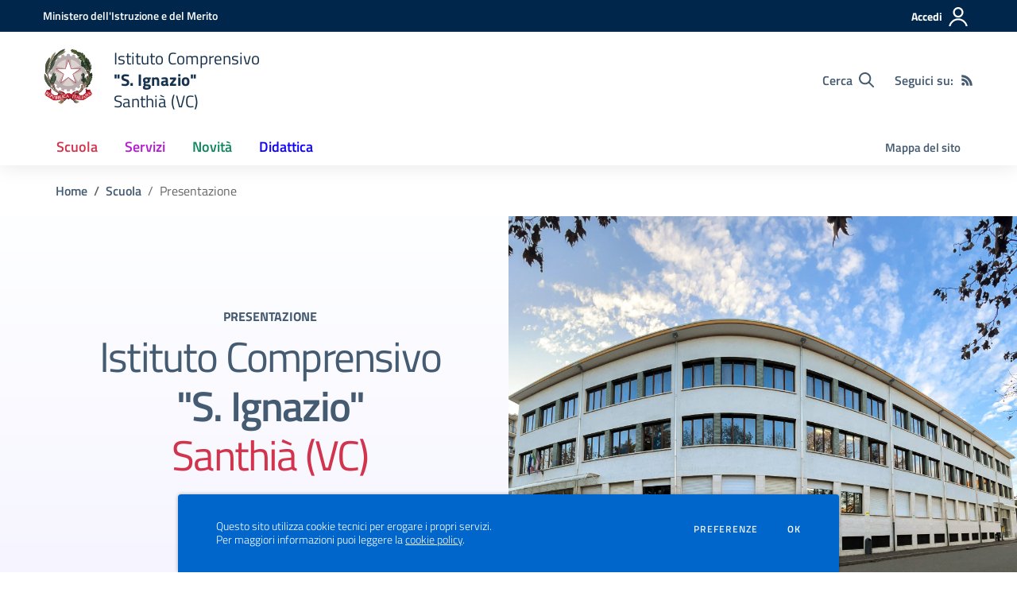

--- FILE ---
content_type: text/html; charset=UTF-8
request_url: https://icsanthia.edu.it/la-scuola
body_size: 137064
content:
<!doctype html>
<html lang="it" style="visibility:hidden;opacity:0;">
    <head>
        <meta charset="utf-8">
        <meta name="viewport" content="width=device-width, initial-scale=1, shrink-to-fit=no">

                    <title>La scuola - Istituto Comprensivo &quot;S. Ignazio&quot; - Santhià (VC)</title>
        
    	<link rel="icon" type="image/x-icon" sizes="16x16" href="/img/logo.svg">
        <link rel="apple-touch-icon" href="/img/logo.svg">

        <meta name="theme-color" content="#00264c"/>

        <link rel="manifest" href="/manifest.json">

        <link rel="alternate" type="application/rss+xml" href="https://icsanthia.edu.it/feed/circolari.rss" title="Circolari - RSS">

        <meta name="generator" content="SCUOLASTICO 2023.06.29.1520">
        <meta name="application-name" content="SCUOLASTICO"
            data-versione="2023.06.29.1520"
            data-bootstrap-italia="1.6.4"
            data-bootstrap-italia-scuole="2.2.1"
            data-tema="02"
            data-generazione="2026-01-19 13:41:14"
        />

        
        <link href="/bootstrap-italia/css/bootstrap-italia.min.css?v=1.6.4" rel="stylesheet">
        <link href="/bootstrap-italia-scuole/css/splide.min.css?v=2.2.1" rel="stylesheet">
        <link href="/bootstrap-italia-scuole/css/scuole.css?v=2.2.1" rel="stylesheet" >
        <script src="/bootstrap-italia-scuole/js/modernizr.custom.js?v=2.2.1"></script>

        <link href="/css/scuolastico.css?v=2023.06.29.1520" rel="stylesheet">
        <link href="/css/scuolastico-scuole.css?v=2023.06.29.1520" rel="stylesheet">

        <link href="/css/colori-personalizzati.css?v=2023.06.29.1520" rel="stylesheet">
		
				
    </head>
	<body>

        <!--[if lt IE 8]>
            <p class="browserupgrade">È necessario aggiornare il browser</p>
        <![endif]-->

        <!-- svg vault -->
<div class="svg-vault d-none">
  <svg version="1.1" xmlns="http://www.w3.org/2000/svg" xmlns:xlink="http://www.w3.org/1999/xlink">
    <defs>
      <symbol id="svg-user" viewBox="0 0 32 32">
        <rect x="0" y="0.035" width="32" height="32" style="fill:none;" />
        <path 
          d="M3.234,32l-2.97,0c1.368,-7.448 7.893,-13.091 15.736,-13.091c7.843,0 14.368,5.643 15.736,13.091l-2.97,0c-1.322,-5.83 -6.536,-10.182 -12.766,-10.182c-6.23,0 -11.444,4.352 -12.766,10.182Zm12.766,-14.545c4.82,0 8.727,-3.908 8.727,-8.728c0,-4.82 -3.907,-8.727 -8.727,-8.727c-4.82,0 -8.727,3.907 -8.727,8.727c0,4.82 3.907,8.728 8.727,8.728Zm0,-2.91c-3.213,0 -5.818,-2.604 -5.818,-5.818c0,-3.213 2.605,-5.818 5.818,-5.818c3.213,0 5.818,2.605 5.818,5.818c0,3.214 -2.605,5.818 -5.818,5.818Z"
          style="fill-rule:nonzero;" />
      </symbol>
      <symbol id="svg-search" viewBox="0 0 32 32">
        <rect x="0" y="0.035" width="32" height="32" style="fill:none;" />
        <path 
          d="M20.743,23.178c-2.172,1.659 -4.887,2.645 -7.831,2.645c-7.131,0 -12.912,-5.78 -12.912,-12.911c0,-7.131 5.781,-12.912 12.912,-12.912c7.131,0 12.911,5.781 12.911,12.912c0,2.944 -0.986,5.659 -2.645,7.831l8.318,8.318c0.672,0.672 0.672,1.762 0,2.435c-0.673,0.672 -1.763,0.672 -2.435,0l-8.318,-8.318Zm-7.831,-19.735c-5.23,0 -9.469,4.239 -9.469,9.469c0,5.229 4.239,9.468 9.469,9.468l0.061,0c5.201,-0.033 9.407,-4.259 9.407,-9.468c0,-5.209 -4.206,-9.436 -9.407,-9.469l-0.061,0Z"
          style="fill-rule:nonzero;" />
      </symbol>
      <symbol id="svg-arrow-left-small" viewBox="0 0 32 32">
        <rect x="0" y="0.035" width="32" height="32" style="fill:none;" />
        <path
          d="M25.181,30.001c-0.238,1.727 -2.423,2.625 -3.804,1.501c-4.798,-4.48 -9.288,-9.281 -13.93,-13.923c-0.822,-0.879 -0.861,-2.215 -0.108,-3.14c4.481,-4.799 9.281,-9.288 13.923,-13.93c1.715,-1.603 5.473,0.882 3.256,3.256l-12.187,12.186l12.295,12.302c0.398,0.491 0.621,0.749 0.555,1.748Z"
          style="fill-rule:nonzero;" />
      </symbol>
      <symbol id="svg-arrow-right-small" viewBox="0 0 32 32">
        <rect x="0" y="0.035" width="32" height="32" style="fill:none;" />
        <path
          d="M6.819,30.001c0.238,1.727 2.423,2.625 3.804,1.501c4.798,-4.48 9.288,-9.281 13.93,-13.923c0.822,-0.879 0.861,-2.215 0.108,-3.14c-4.481,-4.799 -9.281,-9.288 -13.923,-13.93c-1.715,-1.603 -5.473,0.882 -3.256,3.256l12.187,12.186l-12.295,12.302c-0.398,0.491 -0.621,0.749 -0.555,1.748Z"
          style="fill-rule:nonzero;" />
      </symbol>
      <symbol id="svg-arrow-down-small" viewBox="0 0 32 32">
        <rect x="0" y="0.035" width="32" height="32" style="fill:none;" />
        <path
          d="M30.001,6.819c1.727,0.238 2.625,2.423 1.501,3.804c-4.48,4.798 -9.281,9.288 -13.923,13.93c-0.879,0.822 -2.215,0.861 -3.14,0.108c-4.799,-4.481 -9.288,-9.281 -13.93,-13.923c-1.603,-1.715 0.882,-5.473 3.256,-3.256l12.186,12.187l12.302,-12.295c0.491,-0.398 0.749,-0.621 1.748,-0.555Z"
          style="fill-rule:nonzero;" />
      </symbol>
      <symbol id="it-arrow-down" viewBox="0 0 32 32">
        <rect x="0" y="0.035" width="32" height="32" style="fill:none;" />
        <path
          d="M17.895,31.25l11.639,-11.638c0.271,-0.253 0.425,-0.607 0.425,-0.977c0,-0.732 -0.603,-1.335 -1.335,-1.335c-0.37,0 -0.724,0.154 -0.976,0.425l-10.322,10.304l0,-26.694c0,-0.732 -0.603,-1.335 -1.335,-1.335c-0.732,0 -1.335,0.603 -1.335,1.335l0,26.694l-10.304,-10.268c-0.252,-0.271 -0.606,-0.425 -0.976,-0.425c-0.732,0 -1.335,0.602 -1.335,1.335c0,0.37 0.154,0.724 0.425,0.976l11.71,11.603c1.029,1 2.69,1 3.719,0Z"
          style="fill-rule:nonzero;" />
      </symbol>
      <symbol id="it-arrow-left" viewBox="0 0 32 32">
        <rect x="0" y="0.035" width="32" height="32" style="fill:none;" />
        <path
          d="M0.787,17.887l11.589,11.625c0.248,0.254 0.588,0.397 0.943,0.397c0.354,0 0.694,-0.143 0.942,-0.397c0.516,-0.517 0.516,-1.367 0,-1.884l-10.257,-10.292l26.663,0c0.731,0 1.333,-0.602 1.333,-1.333c0,-0.732 -0.602,-1.333 -1.333,-1.333l-26.663,0l10.292,-10.292c0.247,-0.251 0.385,-0.59 0.385,-0.942c0,-0.738 -0.607,-1.345 -1.345,-1.345c-0.361,0 -0.707,0.145 -0.96,0.403l-11.589,11.625c-0.503,0.497 -0.787,1.176 -0.787,1.884c0,0.707 0.284,1.386 0.787,1.884Z"
          style="fill-rule:nonzero;" />
      </symbol>
      <symbol id="it-arrow-right" viewBox="0 0 32 32">
        <rect x="0" y="0.035" width="32" height="32" style="fill:none;" />
        <path
          d="M31.213,17.887l-11.589,11.625c-0.248,0.254 -0.588,0.397 -0.943,0.397c-0.354,0 -0.694,-0.143 -0.942,-0.397c-0.516,-0.517 -0.516,-1.367 0,-1.884l10.257,-10.292l-26.663,0c-0.731,0 -1.333,-0.602 -1.333,-1.333c0,-0.732 0.602,-1.333 1.333,-1.333l26.663,0l-10.292,-10.292c-0.247,-0.251 -0.385,-0.59 -0.385,-0.942c0,-0.738 0.607,-1.345 1.345,-1.345c0.361,0 0.707,0.145 0.96,0.403l11.589,11.625c0.503,0.497 0.787,1.176 0.787,1.884c0,0.707 -0.284,1.386 -0.787,1.884Z"
          style="fill-rule:nonzero;" />
      </symbol>
      <symbol id="it-arrow-up" viewBox="0 0 32 32">
        <rect x="0" y="0.035" width="32" height="32" style="fill:none;" />
        <path
          d="M17.895,0.75l11.639,11.638c0.271,0.253 0.425,0.607 0.425,0.977c0,0.732 -0.603,1.335 -1.335,1.335c-0.37,0 -0.724,-0.154 -0.976,-0.425l-10.322,-10.304l0,26.694c0,0.732 -0.603,1.335 -1.335,1.335c-0.732,0 -1.335,-0.603 -1.335,-1.335l0,-26.694l-10.304,10.268c-0.252,0.271 -0.606,0.425 -0.976,0.425c-0.732,0 -1.335,-0.602 -1.335,-1.335c0,-0.37 0.154,-0.724 0.425,-0.976l11.71,-11.603c1.029,-1 2.69,-1 3.719,0Z"
          style="fill-rule:nonzero;" />
      </symbol>
      <symbol id="it-more-items" viewBox="0 0 32 32">
        <rect x="0" y="0.035" width="32" height="32" style="fill:none;" />
        <path
          d="M16,26.676c1.469,0 2.662,1.192 2.662,2.662c0,1.469 -1.193,2.662 -2.662,2.662c-1.469,0 -2.662,-1.193 -2.662,-2.662c0,-1.47 1.193,-2.662 2.662,-2.662Zm0,-13.329c1.469,0 2.662,1.193 2.662,2.662c0,1.469 -1.193,2.662 -2.662,2.662c-1.469,0 -2.662,-1.193 -2.662,-2.662c0,-1.469 1.193,-2.662 2.662,-2.662Zm0,-13.347c1.469,0 2.662,1.193 2.662,2.662c0,1.47 -1.193,2.662 -2.662,2.662c-1.469,0 -2.662,-1.192 -2.662,-2.662c0,-1.469 1.193,-2.662 2.662,-2.662Z" />
      </symbol>
      <symbol id="it-download" viewBox="0 0 32 32">
        <rect x="0" y="0.035" width="32" height="32" style="fill:none;" />
        <path
          d="M31.182,22.222l-0.231,0c-0.488,0 -0.889,0.401 -0.889,0.889l0,5.333c-0.066,1.038 -0.971,1.839 -2.009,1.778l-24.017,0c-1.038,0.061 -1.943,-0.74 -2.009,-1.778l0,-5.333c0,-0.488 -0.402,-0.889 -0.889,-0.889l-0.231,0c-0.006,0 -0.012,0 -0.018,0c-0.488,0 -0.889,0.401 -0.889,0.889l0,5.333c0.132,2.075 1.942,3.677 4.018,3.556l24.035,0c2.05,0.081 3.814,-1.509 3.947,-3.556l0,-5.333c0.001,-0.462 -0.357,-0.852 -0.818,-0.889Z"
          style="fill-rule:nonzero;" />
        <path
          d="M23.236,16.871c-0.518,-0.516 -1.368,-0.516 -1.885,0l-4.018,4.018l0,-19.556c0,-0.731 -0.602,-1.333 -1.333,-1.333c-0.731,0 -1.333,0.602 -1.333,1.333l0,19.556l-4,-4.018c-0.517,-0.516 -1.368,-0.516 -1.885,0c-0.509,0.527 -0.509,1.375 0,1.902l5.334,5.334c0.497,0.503 1.176,0.787 1.884,0.787c0.708,0 1.387,-0.284 1.884,-0.787l5.334,-5.334c0.514,-0.522 0.522,-1.37 0.018,-1.902Z"
          style="fill-rule:nonzero;" />
      </symbol>
      <symbol id="it-print" viewBox="0 0 32 32">
        <rect x="0" y="0.035" width="32" height="32" style="fill:none;" />
        <path
          d="M29.333,9.689l-0.889,0l0,-7.022c0,-1.463 -1.203,-2.667 -2.666,-2.667l-19.556,0c-1.463,0 -2.666,1.204 -2.666,2.667l0,7.111l-0.889,0c-1.43,-0.001 -2.619,1.148 -2.667,2.578l0,8.888c0,1.463 1.204,2.667 2.667,2.667l0.889,0l0,5.333c0,1.463 1.203,2.667 2.666,2.667l19.556,0c1.463,0 2.666,-1.204 2.666,-2.667l0,-5.333l0.889,0c1.463,0 2.667,-1.204 2.667,-2.667l0,-8.888c0,-1.463 -1.204,-2.667 -2.667,-2.667Zm-24,-7.022c0,-0.488 0.402,-0.889 0.889,-0.889l19.556,0c0.487,0 0.889,0.401 0.889,0.889l0,7.004l-21.334,0l0,-7.004Zm21.334,26.666c0,0.488 -0.402,0.889 -0.889,0.889l-19.556,0c-0.487,0 -0.889,-0.401 -0.889,-0.889l0,-8.889c0,-0.487 0.402,-0.888 0.889,-0.888l19.556,0c0.487,0 0.889,0.401 0.889,0.888l0,8.889Zm3.555,-8.089c0,0.488 -0.401,0.889 -0.889,0.889l-0.889,0l0,-1.777c0,-1.463 -1.203,-2.667 -2.666,-2.667l-19.556,0c-1.463,0 -2.666,1.204 -2.666,2.667l0,1.777l-0.889,0c-0.488,0 -0.889,-0.401 -0.889,-0.889l0,-8.888c0,-0.488 0.401,-0.889 0.889,-0.889l26.666,0c0.488,0 0.889,0.401 0.889,0.889l0,8.888Z"
          style="fill-rule:nonzero;" />
        <path
          d="M23.093,24.269c0,-0.276 -0.224,-0.5 -0.5,-0.5l-13.222,0c-0.276,0 -0.5,0.224 -0.5,0.5l0,0.778c0,0.276 0.224,0.5 0.5,0.5l13.222,0c0.276,0 0.5,-0.224 0.5,-0.5l0,-0.778Z" />
      </symbol>
      <symbol id="it-hearing" viewBox="0 0 32 32">
        <rect x="0" y="0.035" width="32" height="32" style="fill:none;" />
        <path
          d="M23.403,31.995c-0.078,0.003 -0.155,0.005 -0.233,0.005c-2.972,0 -5.418,-2.446 -5.418,-5.418c0,-0.055 0.001,-0.11 0.002,-0.164c-0.106,-1.913 -3.169,-4.728 -4.408,-5.826c-2.497,-2.231 -5.153,-4.94 -5.153,-8.959c0.019,-5.688 4.705,-10.358 10.394,-10.358c5.754,0.105 10.43,4.868 10.429,10.624l-1.771,0c0.001,-4.784 -3.876,-8.748 -8.658,-8.854c-4.711,0.01 -8.586,3.878 -8.606,8.588c0,3.276 2.249,5.56 4.551,7.614c2.302,2.053 4.869,4.727 5.011,7.082c-0.005,0.079 -0.008,0.157 -0.008,0.236c0,2.01 1.655,3.665 3.665,3.665c0.068,0 0.135,-0.002 0.203,-0.006c2.117,-0.013 3.852,-1.759 3.852,-3.877c0,-0.095 -0.003,-0.189 -0.01,-0.284l1.771,0c0.001,0.06 0.002,0.12 0.002,0.179c0,3.105 -2.512,5.678 -5.615,5.753Z"
          style="fill-rule:nonzero;" />
        <circle cx="18.427" cy="11.013" r="3.541" />
        <path
          d="M6.546,19.76c-2.072,-2.018 -3.333,-4.728 -3.541,-7.614c-0.297,-4.951 2.239,-9.665 6.534,-12.146l0.885,1.523c-3.744,2.175 -5.938,6.303 -5.648,10.623c0.21,2.428 1.27,4.704 2.992,6.428l-1.222,1.186Z"
          style="fill-rule:nonzero;" />
      </symbol>
      <symbol id="it-email" viewBox="0 0 32 32">
        <rect x="0" y="0.035" width="32" height="32" style="fill:none;" />
        <path
          d="M27.2,6.397c1.203,-0.064 2.344,0.556 2.944,1.6c0.167,0.304 0.255,0.645 0.256,0.992l0,14.016c-0.191,1.576 -1.618,2.732 -3.2,2.592l-22.4,0c-1.582,0.14 -3.009,-1.016 -3.2,-2.592l0,-14.016c0.003,-0.349 0.096,-0.691 0.272,-0.992c0.598,-1.039 1.731,-1.658 2.928,-1.6l22.4,0m0,-1.6l-22.4,0c-1.779,-0.062 -3.453,0.87 -4.336,2.416c-0.304,0.543 -0.464,1.154 -0.464,1.776l0,14.016c0.178,2.461 2.337,4.347 4.8,4.192l22.4,0c2.463,0.155 4.622,-1.731 4.8,-4.192l0,-14.016c-0.005,-0.602 -0.153,-1.194 -0.432,-1.728c-0.876,-1.575 -2.567,-2.529 -4.368,-2.464Z"
          style="fill-rule:nonzero;" />
        <path
          d="M27.2,6.397c0.876,-0.001 1.715,0.358 2.32,0.992l-11.2,11.2c-0.601,0.605 -1.419,0.945 -2.272,0.944c-0.849,0.007 -1.665,-0.334 -2.256,-0.944l-11.2,-11.2c0.578,-0.607 1.371,-0.963 2.208,-0.992l22.4,0m0,-1.6l-22.4,0c-1.856,0.005 -3.55,1.086 -4.336,2.768l12.176,12.176c0.9,0.904 2.125,1.412 3.4,1.412c1.275,0 2.5,-0.508 3.4,-1.412l12.128,-12.128c-0.777,-1.711 -2.489,-2.815 -4.368,-2.816Z"
          style="fill-rule:nonzero;" />
        <path
          d="M21.312,16.589l-1.136,1.136l8.992,9.008l1.136,-1.136l-8.992,-9.008Zm-10.448,-0.16l-9.168,9.168l1.136,1.136l9.168,-9.168l-1.136,-1.136Z"
          style="fill-rule:nonzero;" />
      </symbol>
      <symbol id="it-share" viewBox="0 0 32 32">
        <rect x="0" y="0.035" width="32" height="32" style="fill:none;" />
        <path
          d="M25.704,0c-0.012,0 -0.024,0 -0.036,0c-3.376,0 -6.155,2.779 -6.155,6.155c0,0.769 0.144,1.531 0.425,2.247l-8.667,3.979c-1.157,-1.66 -3.057,-2.653 -5.08,-2.653c-3.396,0 -6.191,2.795 -6.191,6.191c0,3.396 2.795,6.19 6.191,6.19c2.023,0 3.923,-0.992 5.08,-2.653l8.649,4.033c-0.289,0.684 -0.451,1.416 -0.478,2.158c0,0.028 0,0.055 0,0.083c0,3.444 2.834,6.279 6.279,6.279c3.445,0 6.279,-2.835 6.279,-6.279c0,-3.445 -2.834,-6.279 -6.279,-6.279c-1.954,0 -3.8,0.912 -4.987,2.464l-8.685,-4.086c0.206,-0.616 0.313,-1.261 0.319,-1.91c-0.012,-0.662 -0.125,-1.318 -0.337,-1.946l8.756,-4.086c1.167,1.568 3.011,2.494 4.965,2.494c3.396,0 6.191,-2.794 6.191,-6.19c0,-3.396 -2.795,-6.191 -6.191,-6.191c-0.016,0 -0.032,0 -0.048,0Zm0,10.613c-0.024,0 -0.047,0 -0.071,0c-2.425,0 -4.421,-1.996 -4.421,-4.422c0,-2.425 1.996,-4.422 4.421,-4.422c2.406,0 4.393,1.963 4.422,4.369c0.029,2.419 -1.932,4.436 -4.351,4.475Zm-19.456,9.781c-0.024,0 -0.047,0 -0.071,0c-2.425,0 -4.422,-1.996 -4.422,-4.422c0,-2.425 1.997,-4.421 4.422,-4.421c2.406,0 4.393,1.963 4.422,4.368c0,2.426 -1.996,4.422 -4.422,4.422l0.071,0.053Zm19.456,9.728c-0.024,0 -0.047,0 -0.071,0c-2.425,0 -4.421,-1.996 -4.421,-4.421c0,-2.426 1.996,-4.422 4.421,-4.422c2.406,0 4.393,1.963 4.422,4.368c0,2.426 -1.996,4.422 -4.422,4.422l0.071,0.053Z"
          style="fill-rule:nonzero;" />
      </symbol>
      <symbol id="it-social-facebook" viewBox="0 0 32 32">
        <rect x="0" y="0.035" width="32" height="32" style="fill:none;" />
        <path
          d="M18.48,32l0,-14.576l4.912,0l0.736,-5.696l-5.648,0l0,-3.648c0,-1.6 0.464,-2.768 2.832,-2.768l2.992,0l0,-5.088c-1.456,-0.154 -2.92,-0.229 -4.384,-0.224c-4.352,0 -7.328,2.656 -7.328,7.52l0,4.192l-4.896,0l0,5.712l4.896,0l0,14.576l5.888,0Z"
          style="fill-rule:nonzero;" />
      </symbol>
      <symbol id="it-social-twitter" viewBox="0 0 32 32">
        <rect x="0" y="0.035" width="32" height="32" style="fill:none;" />
        <path
          d="M10.055,29.037c0.04,0 0.08,0 0.119,0c10.185,0 18.565,-8.38 18.565,-18.565c0,-0.04 0,-0.079 0,-0.119l0,-0.849c1.276,-0.934 2.38,-2.084 3.261,-3.397c-1.199,0.528 -2.47,0.878 -3.771,1.036c1.361,-0.81 2.386,-2.082 2.888,-3.584c-1.309,0.745 -2.733,1.267 -4.213,1.546c-1.241,-1.322 -2.976,-2.072 -4.789,-2.072c-3.6,0 -6.564,2.956 -6.574,6.556c-0.004,0.503 0.053,1.005 0.17,1.494c-5.284,-0.237 -10.227,-2.709 -13.588,-6.794c-1.751,2.977 -0.857,6.855 2.021,8.765c-1.042,-0.025 -2.063,-0.305 -2.972,-0.816c0.002,3.145 2.26,5.87 5.35,6.455c-0.552,0.156 -1.124,0.236 -1.698,0.237c-0.415,0.007 -0.83,-0.021 -1.24,-0.084c0.86,2.664 3.332,4.499 6.131,4.552c-2.322,1.83 -5.195,2.824 -8.152,2.819c-0.523,0 -1.045,-0.034 -1.563,-0.102c3,1.921 6.493,2.936 10.055,2.922"
          style="fill-rule:nonzero;" />
      </symbol>
      <symbol id="it-social-linkedin" viewBox="0 0 32 32">
        <rect x="0" y="0.035" width="32" height="32" style="fill:none;" />
        <path
          d="M24.062,10.087c-2.559,-0.087 -4.97,1.237 -6.268,3.445l0,-2.877l-6.447,0l0,21.31l6.624,0l0,-10.566c0,-2.789 0.515,-5.488 3.978,-5.488c3.463,0 3.427,3.197 3.427,5.665l0,10.389l6.624,0l0,-11.721c0,-5.736 -1.225,-10.157 -7.938,-10.157Zm-20.191,-10.087c-0.006,0 -0.012,0 -0.017,0c-2.114,0 -3.854,1.74 -3.854,3.854c0,2.113 1.74,3.853 3.854,3.853c2.107,0 3.843,-1.728 3.853,-3.836c0,-0.012 0,-0.023 0,-0.035c0,-2.104 -1.731,-3.836 -3.836,-3.836c0,0 0,0 0,0Zm-3.321,10.655l0,21.31l6.589,0l0,-21.31l-6.589,0Zm23.512,-0.533c-2.552,-0.094 -4.961,1.216 -6.268,3.41l0,-2.877l-6.447,0l0,21.31l6.624,0l0,-10.566c0,-2.789 0.515,-5.488 3.978,-5.488c3.463,0 3.427,3.197 3.427,5.665l0,10.389l6.624,0l0,-11.721c0,-5.736 -1.225,-10.157 -7.938,-10.157l0,0.035Zm-23.512,21.843l6.589,0l0,-21.31l-6.589,0l0,21.31Zm3.321,-31.965c-0.006,0 -0.012,0 -0.017,0c-2.114,0 -3.854,1.74 -3.854,3.854c0,2.113 1.74,3.853 3.854,3.853c2.107,0 3.843,-1.728 3.853,-3.836c0,-0.012 0,-0.023 0,-0.035c0,-2.104 -1.731,-3.836 -3.836,-3.836c0,0 0,0 0,0Z"
          style="fill-rule:nonzero;" />
      </symbol>
      <symbol id="it-pdf-document" viewBox="0 0 32 32">
        <rect x="0" y="0.035" width="32" height="32" style="fill:none;" />
        <path
          d="M27.117,6.024l-5.243,-5.243c-0.563,-0.562 -1.325,-0.881 -2.118,-0.881l-12.754,0c-1.656,0.006 -3,1.35 -3,3.006l0,25.995c0,1.656 1.344,2.999 3,2.999l17.996,0c1.656,0 3,-1.343 3,-2.999l0,-20.753c0,-0.793 -0.319,-1.562 -0.881,-2.124Zm-2.362,1.881l-4.756,0l0,-4.756l4.756,4.756Zm-17.753,20.996l0,-25.995l9.998,0l0,6.498c0,0.831 0.668,1.5 1.5,1.5l6.498,0l0,17.997l-17.996,0Zm15.634,-8.98c-0.762,-0.75 -2.937,-0.544 -4.024,-0.406c-1.075,-0.656 -1.793,-1.562 -2.3,-2.893c0.244,-1.006 0.632,-2.537 0.338,-3.5c-0.263,-1.637 -2.362,-1.474 -2.662,-0.368c-0.275,1.006 -0.025,2.406 0.437,4.193c-0.625,1.493 -1.556,3.499 -2.212,4.649c-1.25,0.643 -2.937,1.637 -3.187,2.887c-0.206,0.987 1.625,3.449 4.756,-1.95c1.399,-0.462 2.924,-1.031 4.274,-1.256c1.181,0.637 2.562,1.062 3.487,1.062c1.593,0 1.749,-1.762 1.093,-2.418Zm-12.379,4.862c0.319,-0.856 1.531,-1.844 1.9,-2.187c-1.187,1.893 -1.9,2.23 -1.9,2.187Zm5.099,-11.911c0.463,0 0.419,2.006 0.113,2.55c-0.275,-0.869 -0.269,-2.55 -0.113,-2.55Zm-1.524,8.536c0.606,-1.056 1.124,-2.312 1.543,-3.418c0.519,0.944 1.181,1.7 1.881,2.219c-1.3,0.268 -2.431,0.818 -3.424,1.199Zm8.223,-0.312c0,0 -0.312,0.375 -2.331,-0.488c2.194,-0.162 2.556,0.338 2.331,0.488Z"
          style="fill-rule:nonzero;" />
      </symbol>
      <symbol id="svg-gear" viewBox="0 0 32 32">
        <rect x="0" y="0.035" width="32" height="32" style="fill:none;" />
        <path
          d="M27.892,17.568c0.064,-0.512 0.112,-1.024 0.112,-1.568c0,-0.544 -0.048,-1.056 -0.112,-1.568l3.376,-2.64c0.304,-0.24 0.384,-0.672 0.192,-1.024l-3.2,-5.536c-0.192,-0.352 -0.624,-0.48 -0.976,-0.352l-3.984,1.6c-0.832,-0.64 -1.728,-1.168 -2.704,-1.568l-0.608,-4.24c-0.048,-0.384 -0.384,-0.672 -0.784,-0.672l-6.4,0c-0.4,0 -0.736,0.288 -0.784,0.672l-0.608,4.24c-0.976,0.4 -1.872,0.944 -2.704,1.568l-3.984,-1.6c-0.368,-0.144 -0.784,0 -0.976,0.352l-3.2,5.536c-0.208,0.352 -0.112,0.784 0.192,1.024l3.376,2.64c-0.064,0.512 -0.112,1.04 -0.112,1.568c0,0.528 0.048,1.056 0.112,1.568l-3.376,2.64c-0.304,0.24 -0.384,0.672 -0.192,1.024l3.2,5.536c0.192,0.352 0.624,0.48 0.976,0.352l3.984,-1.6c0.832,0.64 1.728,1.168 2.704,1.568l0.608,4.24c0.048,0.384 0.384,0.672 0.784,0.672l6.4,0c0.4,0 0.736,-0.288 0.784,-0.672l0.608,-4.24c0.976,-0.4 1.872,-0.944 2.704,-1.568l3.984,1.6c0.368,0.144 0.784,0 0.976,-0.352l3.2,-5.536c0.192,-0.352 0.112,-0.784 -0.192,-1.024l-3.376,-2.64Zm-11.888,4.032c-3.088,0 -5.6,-2.512 -5.6,-5.6c0,-3.088 2.512,-5.6 5.6,-5.6c3.088,0 5.6,2.512 5.6,5.6c0,3.088 -2.512,5.6 -5.6,5.6Z" />
      </symbol>
      <symbol id="svg-documents" viewBox="0 0 32 32">
        <rect x="0" y="0.035" width="32" height="32" style="fill:none;" />
        <path 
          d="M22.545,0l-17.454,0c-1.6,0 -2.909,1.309 -2.909,2.909l0,20.364l2.909,0l0,-20.364l17.454,0l0,-2.909Zm4.364,5.818l-16,0c-1.6,0 -2.909,1.309 -2.909,2.909l0,20.364c0,1.6 1.309,2.909 2.909,2.909l16,0c1.6,0 2.909,-1.309 2.909,-2.909l0,-20.364c0,-1.6 -1.309,-2.909 -2.909,-2.909Zm0,23.273l-16,0l0,-20.364l16,0l0,20.364Z" />
      </symbol>
      <symbol id="svg-news" viewBox="0 0 32 32">
        <rect x="0" y="0.035" width="32" height="32" style="fill:none;" />
        <path 
          d="M6.891,3.479c-0.358,0.033 -0.632,0.335 -0.63,0.695l0,3.826l-5.565,0c-0.385,0 -0.696,0.312 -0.696,0.696l0,16.174c0,2.117 1.781,3.652 3.826,3.652l24.565,0c2.045,0 3.609,-1.592 3.609,-3.652l0,-20.696c0,-0.384 -0.311,-0.695 -0.696,-0.695l-24.347,0c-0.022,-0.001 -0.044,-0.001 -0.066,0Zm0.761,1.391l22.957,0l0,20c0,1.421 -0.83,2.261 -2.218,2.261l-21.619,0c0.522,-0.613 0.88,-1.369 0.88,-2.261l0,-20Zm3.761,3.13c-0.358,0.034 -0.632,0.336 -0.63,0.696l0,6.261c0,0.384 0.311,0.696 0.695,0.696l15.305,0c0.384,0 0.695,-0.312 0.695,-0.696l0,-6.261c0,-0.384 -0.311,-0.696 -0.695,-0.696l-15.305,0c-0.021,-0.001 -0.043,-0.001 -0.065,0Zm-10.022,1.392l4.87,0l0,15.478c0,1.277 -0.969,2.149 -2.239,2.25c-0.022,0.003 -0.044,0.006 -0.065,0.011l-0.131,0c-1.387,0 -2.435,-0.898 -2.435,-2.261l0,-15.478Zm10.022,8.673c-0.249,0.018 -0.472,0.238 -0.586,0.576c-0.114,0.339 -0.102,0.745 0.032,1.066c0.135,0.321 0.371,0.507 0.619,0.489l15.305,0c0.25,0.006 0.484,-0.196 0.61,-0.528c0.127,-0.332 0.127,-0.742 0,-1.074c-0.126,-0.332 -0.36,-0.534 -0.61,-0.529l-15.305,0c-0.021,-0.001 -0.043,-0.001 -0.065,0Zm0,4.174c-0.249,0.018 -0.472,0.238 -0.586,0.576c-0.114,0.339 -0.102,0.745 0.032,1.066c0.135,0.321 0.371,0.507 0.619,0.489l15.305,0c0.25,0.006 0.484,-0.196 0.61,-0.528c0.127,-0.332 0.127,-0.743 0,-1.074c-0.126,-0.332 -0.36,-0.534 -0.61,-0.529l-15.305,0c-0.021,-0.001 -0.043,-0.001 -0.065,0Z"
          style="fill-rule:nonzero;" />
      </symbol>
      <symbol id="svg-bell" viewBox="0 0 32 32">
        <rect x="0" y="0.035" width="32" height="32" style="fill:none;" />
        <path
          d="M29.462,22.643c-1.208,-1.297 -3.467,-3.249 -3.467,-9.643c0,-4.856 -3.405,-8.744 -7.996,-9.697l0,-1.303c0,-1.104 -0.895,-2 -1.999,-2c-1.104,0 -1.999,0.896 -1.999,2l0,1.303c-4.591,0.953 -7.996,4.841 -7.996,9.697c0,6.394 -2.259,8.346 -3.467,9.643c-0.375,0.403 -0.541,0.885 -0.538,1.357c0.007,1.025 0.811,2 2.006,2l23.988,0c1.195,0 2,-0.975 2.006,-2c0.003,-0.472 -0.163,-0.954 -0.538,-1.357Zm-23.241,0.357c1.326,-1.748 2.776,-4.646 2.783,-9.964c0,-0.012 -0.004,-0.023 -0.004,-0.036c0,-3.866 3.134,-7 7,-7c3.866,0 7,3.134 7,7c0,0.012 -0.004,0.024 -0.004,0.036c0.007,5.319 1.457,8.217 2.783,9.964l-19.558,0Zm9.779,9c2.207,0 3.998,-1.791 3.998,-4l-7.996,0c0,2.209 1.79,4 3.998,4Z"
          style="fill-rule:nonzero;" />
      </symbol>
      <symbol id="svg-bell-solid" viewBox="0 0 32 32">
        <rect x="0" y="0.035" width="32" height="32" style="fill:none;" />
        <path
          d="M16,32c2.207,0 3.998,-1.791 3.998,-4l-7.996,0c0,2.209 1.79,4 3.998,4Zm13.462,-9.357c-1.208,-1.297 -3.467,-3.249 -3.467,-9.643c0,-4.856 -3.405,-8.744 -7.996,-9.698l0,-1.302c0,-1.104 -0.895,-2 -1.999,-2c-1.104,0 -1.999,0.896 -1.999,2l0,1.303c-4.591,0.953 -7.996,4.841 -7.996,9.697c0,6.394 -2.259,8.346 -3.467,9.643c-0.375,0.403 -0.541,0.885 -0.538,1.357c0.007,1.025 0.811,2 2.006,2l23.988,0c1.195,0 2,-0.975 2.006,-2c0.003,-0.472 -0.163,-0.954 -0.538,-1.357Z"
          style="fill-rule:nonzero;" />
      </symbol>
      <symbol id="svg-user-solid" viewBox="0 0 32 32">
        <rect x="0" y="0.035" width="32" height="32" style="fill:none;" />
        <path
          d="M16,16c4.419,0 8,-3.581 8,-8c0,-4.419 -3.581,-8 -8,-8c-4.419,0 -8,3.581 -8,8c0,4.419 3.581,8 8,8Zm5.6,2l-1.044,0c-1.387,0.637 -2.931,1 -4.556,1c-1.625,0 -3.162,-0.363 -4.556,-1l-1.044,0c-4.637,0 -8.4,3.762 -8.4,8.4l0,2.6c0,1.656 1.344,3 3,3l22,0c1.656,0 3,-1.344 3,-3l0,-2.6c0,-4.637 -3.762,-8.4 -8.4,-8.4Z"
          style="fill-rule:nonzero;" />
      </symbol>
      <symbol id="svg-bookmark-solid" viewBox="0 0 32 32">
        <rect x="0" y="0.035" width="32" height="32" style="fill:none;" />
        <path d="M4,32l0,-29c0,-1.657 1.343,-3 3,-3l18,0c1.657,0 3,1.343 3,3l0,29l-12,-7l-12,7Z"
          style="fill-rule:nonzero;" />
      </symbol>
      <symbol id="svg-home-solid" viewBox="0 0 32 32">
        <rect x="0" y="0.035" width="32" height="32" style="fill:none;" />
        <path
          d="M15.561,10.014l-10.242,8.435l0,9.104c0,0.488 0.401,0.889 0.889,0.889l6.225,-0.016c0.486,-0.002 0.884,-0.403 0.884,-0.889l0,-5.317c0,-0.487 0.401,-0.888 0.889,-0.888l3.555,0c0.488,0 0.889,0.401 0.889,0.888l0,5.313c0,0.001 0,0.002 0,0.003c0,0.488 0.401,0.889 0.889,0.889c0,0 0,0 0,0l6.223,0.017c0.487,0 0.888,-0.401 0.888,-0.889l0,-9.11l-10.239,-8.429c-0.247,-0.2 -0.603,-0.2 -0.85,0Zm16.178,5.733l-4.644,-3.828l0,-7.694c0,-0.366 -0.301,-0.667 -0.667,-0.667l-3.111,0c-0.365,0 -0.666,0.301 -0.666,0.667l0,4.033l-4.974,-4.092c-0.98,-0.807 -2.408,-0.807 -3.388,0l-14.062,11.581c-0.153,0.127 -0.242,0.315 -0.242,0.514c0,0.155 0.054,0.305 0.153,0.425l1.417,1.722c0.126,0.154 0.315,0.243 0.514,0.243c0.155,0 0.306,-0.054 0.425,-0.153l13.067,-10.762c0.247,-0.199 0.603,-0.199 0.85,0l13.067,10.762c0.12,0.099 0.27,0.153 0.425,0.153c0.199,0 0.387,-0.088 0.514,-0.241l1.416,-1.723c0.098,-0.119 0.152,-0.268 0.152,-0.423c0,-0.2 -0.09,-0.391 -0.246,-0.517Z"
          style="fill-rule:nonzero;" />
      </symbol>
      <symbol id="svg-exit" viewBox="0 0 32 32">
        <rect x="0" y="0.035" width="32" height="32" style="fill:none;" />
        <path
          d="M31.2,25.6l-4,0l0,-16.728c0,-1.363 -1.076,-2.472 -2.4,-2.472l-5.6,0l0,3.2l4.8,0l0,19.2l7.2,0c0.442,0 0.8,-0.358 0.8,-0.8l0,-1.6c0,-0.442 -0.358,-0.8 -0.8,-0.8Zm-15.588,-22.35l-9.6,2.487c-0.712,0.185 -1.212,0.848 -1.212,1.609l0,18.254l-4,0c-0.442,0 -0.8,0.358 -0.8,0.8l0,1.6c0,0.442 0.358,0.8 0.8,0.8l16.8,0l0,-23.941c0,-1.079 -0.978,-1.871 -1.988,-1.609Zm-2.412,14.35c-0.663,0 -1.2,-0.717 -1.2,-1.6c0,-0.884 0.537,-1.6 1.2,-1.6c0.662,0 1.2,0.716 1.2,1.6c0,0.883 -0.538,1.6 -1.2,1.6Z"
          style="fill-rule:nonzero;" />
      </symbol>
      <symbol id="svg-cancel-large" viewBox="0 0 32 32">
        <rect x="0" y="0.035" width="32" height="32" style="fill:none;" />
        <path
          d="M16,15.653l15.081,-15.082c0.307,0.307 0.613,0.613 0.919,0.919l-15.081,15.081l13.938,13.939l-0.918,0.919l-13.939,-13.939l-13.939,13.939l-0.918,-0.919l13.938,-13.939l-15.081,-15.081l0.919,-0.919l15.081,15.082Z"
          style="fill-rule:nonzero;" />
      </symbol>
      <symbol id="svg-arrow-circular-left" viewBox="0 0 32 32">
        <rect x="0" y="0.035" width="32" height="32" style="fill:none;" />
        <path
          d="M16.122,0.001c7.312,0.139 14.127,5.764 15.507,12.971c1.377,7.187 -2.875,15.071 -9.665,17.845c-5.676,2.319 -12.644,1.001 -17.087,-3.235c-4.996,-4.763 -6.364,-12.893 -3.121,-19.038c2.667,-5.055 8.163,-8.433 13.953,-8.543c0.207,-0.001 0.206,-0.001 0.413,0Zm-0.4,1c-6.87,0.131 -13.244,5.405 -14.538,12.159c-1.291,6.741 2.695,14.13 9.062,16.732c5.321,2.174 11.853,0.937 16.019,-3.034c4.675,-4.458 5.965,-12.088 2.926,-17.848c-2.494,-4.727 -7.609,-7.905 -13.081,-8.009c-0.195,-0.001 -0.194,-0.001 -0.388,0Z"
          style="fill-rule:nonzero;" />
        <path
          d="M17.823,11.527c-0.109,0.012 -0.2,0.05 -0.286,0.118c-1.377,1.273 -2.653,2.651 -3.979,3.976c-0.175,0.191 -0.188,0.474 -0.026,0.679c1.289,1.394 2.684,2.686 4.026,4.029c0.389,0.358 1.124,-0.257 0.708,-0.708l-3.647,-3.646l3.597,-3.596c0.13,-0.142 0.124,-0.176 0.14,-0.276c0.046,-0.293 -0.184,-0.59 -0.533,-0.576Z"
          style="fill-rule:nonzero;" />
      </symbol>
      <symbol id="svg-arrow-circular-right" viewBox="0 0 32 32">
        <rect x="0" y="0.035" width="32" height="32" style="fill:none;" />
        <path
          d="M16.122,0.001c7.312,0.139 14.127,5.764 15.507,12.971c1.377,7.187 -2.875,15.071 -9.665,17.845c-5.676,2.319 -12.644,1.001 -17.087,-3.235c-4.996,-4.763 -6.364,-12.893 -3.121,-19.038c2.667,-5.055 8.163,-8.433 13.953,-8.543c0.207,-0.001 0.206,-0.001 0.413,0Zm-0.4,1c-6.87,0.131 -13.244,5.405 -14.538,12.159c-1.291,6.741 2.695,14.13 9.062,16.732c5.321,2.174 11.853,0.937 16.019,-3.034c4.675,-4.458 5.965,-12.088 2.926,-17.848c-2.494,-4.727 -7.609,-7.905 -13.081,-8.009c-0.195,-0.001 -0.194,-0.001 -0.388,0Z"
          style="fill-rule:nonzero;" />
        <path
          d="M13.985,11.527c0.109,0.012 0.199,0.05 0.285,0.118c1.377,1.273 2.653,2.651 3.979,3.976c0.176,0.191 0.189,0.474 0.027,0.679c-1.289,1.394 -2.684,2.686 -4.027,4.029c-0.388,0.358 -1.124,-0.257 -0.707,-0.708l3.647,-3.646l-3.597,-3.596c-0.131,-0.142 -0.124,-0.176 -0.14,-0.276c-0.047,-0.293 0.184,-0.59 0.533,-0.576Z"
          style="fill-rule:nonzero;" />
      </symbol>
      <symbol id="svg-smile" viewBox="0 0 32 32">
        <rect x="0" y="0.035" width="32" height="32" style="fill:none;" />
        <path 
          d="M15.984,0c-8.832,0 -15.984,7.168 -15.984,16c0,8.832 7.152,16 15.984,16c8.848,0 16.016,-7.168 16.016,-16c0,-8.832 -7.168,-16 -16.016,-16Zm0.016,28.8c-7.072,0 -12.8,-5.728 -12.8,-12.8c0,-7.072 5.728,-12.8 12.8,-12.8c7.072,0 12.8,5.728 12.8,12.8c0,7.072 -5.728,12.8 -12.8,12.8Zm-5.52,-9.6c1.12,1.904 3.152,3.2 5.52,3.2c2.368,0 4.4,-1.296 5.52,-3.2l2.672,0c-1.28,3.28 -4.464,5.6 -8.192,5.6c-3.728,0 -6.912,-2.32 -8.192,-5.6l2.672,0Zm11.12,-9.6c1.325,0 2.4,1.075 2.4,2.4c0,1.325 -1.075,2.4 -2.4,2.4c-1.325,0 -2.4,-1.075 -2.4,-2.4c0,-1.325 1.075,-2.4 2.4,-2.4Zm-11.2,0c1.325,0 2.4,1.075 2.4,2.4c0,1.325 -1.075,2.4 -2.4,2.4c-1.325,0 -2.4,-1.075 -2.4,-2.4c0,-1.325 1.075,-2.4 2.4,-2.4Z" />
      </symbol>
      <symbol id="svg-classes" viewBox="0 0 32 32">
        <rect x="0" y="0.035" width="32" height="32" style="fill:none;" />
        <path
          d="M32,0c0,0 0,0 0,0l0,18.667l0,0l0,13.333l-32,0l0,-32l32,0Zm-28.667,28.667l5.334,0l0,-10l0,0l0,-15.334l-5.334,0l0,25.334Zm8.667,-10l0,10l6.667,0l0,-10l-6.667,0Zm16.667,0l-6.667,0l0,10l6.667,0l0,-10Zm-16.667,-3.334l16.667,0l0,-12l-16.667,0l0,12Z"
          style="fill-rule:nonzero;" />
      </symbol>
      <symbol id="svg-play" viewBox="0 0 32 32">
        <rect x="0" y="0.035" width="32" height="32" style="fill:none;" />
        <path 
          d="M16,0c-8.839,0 -16,7.161 -16,16c0,8.839 7.161,16 16,16c8.839,0 16,-7.161 16,-16c0,-8.839 -7.161,-16 -16,-16Zm7.465,17.548l-11.355,6.517c-1.02,0.567 -2.304,-0.162 -2.304,-1.355l0,-13.42c0,-1.187 1.278,-1.922 2.304,-1.355l11.355,6.904c1.058,0.593 1.058,2.122 0,2.709Z"
          style="fill-rule:nonzero;" />
      </symbol>
      <symbol id="svg-marker-simple" viewBox="0 0 32 32">
        <rect x="0" y="0.035" width="32" height="32" style="fill:none;" />
        <path 
          d="M16,0c-6.947,0 -12.6,5.653 -12.6,12.6c0,6.947 7.314,14.867 12.6,19.4c5.282,-4.53 12.6,-12.453 12.6,-19.4c0,-6.947 -5.653,-12.6 -12.6,-12.6Zm0,27.804c-3.355,-3.145 -9.45,-9.947 -9.45,-15.204c0,-5.212 4.238,-9.45 9.45,-9.45c5.212,0 9.45,4.238 9.45,9.45c0,5.257 -6.095,12.059 -9.45,15.204Z"
          style="fill-rule:nonzero;" />
      </symbol>
      <symbol id="svg-bar" viewBox="0 0 32 32">
        <rect x="0" y="0.035" width="32" height="32" style="fill:none;" />
        <path 
          d="M25.6,6.435l-1.6,0l0,-1.6c0,-0.883 -0.715,-1.6 -1.6,-1.6l-19.2,0c-0.885,0 -1.6,0.717 -1.6,1.6l0,12.8c0,3.133 1.298,5.966 3.376,8l-4.976,0l0,3.2l25.6,0l0,-3.2l-4.976,0c1.718,-1.68 2.89,-3.909 3.248,-6.4l1.728,0c3.528,0 6.4,-2.87 6.4,-6.4c0,-3.53 -2.872,-6.4 -6.4,-6.4Zm-4.8,11.2c0,4.411 -3.589,8 -8,8c-4.411,0 -8,-3.589 -8,-8l0,-11.2l16,0l0,11.2Zm4.8,-1.6l-1.6,0l0,-6.4l1.6,0c1.766,0 3.2,1.434 3.2,3.2c0,1.765 -1.434,3.2 -3.2,3.2Z"
          style="fill-rule:nonzero;" />
      </symbol>
      <symbol id="svg-car" viewBox="0 0 32 32">
        <rect x="0" y="0.035" width="32" height="32" style="fill:none;" />
        <path 
          d="M17.6,4c-5.634,0 -10.307,4.179 -11.086,9.6l-0.114,0c-3.53,0 -6.4,2.872 -6.4,6.4l0,3.2c0,0.885 0.717,1.6 1.6,1.6l3.496,0c0.662,1.859 2.421,3.2 4.504,3.2c2.083,0 3.842,-1.341 4.506,-3.2l5.39,0c0.662,1.859 2.422,3.2 4.504,3.2c2.082,0 3.842,-1.341 4.506,-3.2l1.894,0c0.883,0 1.6,-0.715 1.6,-1.6l0,-4.8c0,-7.941 -6.461,-14.4 -14.4,-14.4Zm10.104,9.6l-8.504,0l0,-6.272c3.765,0.542 6.922,2.957 8.504,6.272Zm-11.704,-6.237l0,6.237l-6.238,0c0.638,-3.13 3.108,-5.6 6.238,-6.237Zm-6.4,17.437c-0.882,0 -1.6,-0.718 -1.6,-1.6c0,-0.882 0.718,-1.6 1.6,-1.6c0.882,0 1.6,0.718 1.6,1.6c0,0.882 -0.718,1.6 -1.6,1.6Zm14.4,0c-0.882,0 -1.6,-0.718 -1.6,-1.6c0,-0.882 0.718,-1.6 1.6,-1.6c0.882,0 1.6,0.718 1.6,1.6c0,0.882 -0.718,1.6 -1.6,1.6Zm4.8,-3.2l-0.294,0c-0.664,-1.859 -2.423,-3.2 -4.506,-3.2c-2.083,0 -3.842,1.341 -4.504,3.2l-5.39,0c-0.664,-1.859 -2.423,-3.2 -4.506,-3.2c-2.083,0 -3.842,1.341 -4.504,3.2l-1.896,0l0,-1.6c0,-1.766 1.435,-3.2 3.2,-3.2l22.272,0c0.075,0.525 0.128,1.056 0.128,1.6l0,3.2Z"
          style="fill-rule:nonzero;" />
      </symbol>
      <symbol id="svg-parking" viewBox="0 0 32 32">
        <rect x="0" y="0.035" width="32" height="32" style="fill:none;" />
        <path
          d="M25.168,0c1.685,0 3.056,1.372 3.056,3.056l0,16.807c0,1.686 -1.371,3.056 -3.056,3.056l-3.719,0l-5.449,9.081l-5.449,-9.081l-3.719,0c-1.685,0 -3.056,-1.37 -3.056,-3.056l0,-16.807c0,-1.684 1.371,-3.056 3.056,-3.056l18.336,0Zm0,19.863l0,-16.807l-18.336,0l0,16.807l5.449,0l3.719,6.199l3.719,-6.199l5.449,0Zm-4.586,-13.751l3.058,6.112l0,3.056l-1.528,0c0,0.845 -0.683,1.528 -1.528,1.528c-0.845,0 -1.528,-0.683 -1.528,-1.528l-6.112,0c0,0.845 -0.683,1.528 -1.528,1.528c-0.845,0 -1.528,-0.683 -1.528,-1.528l-1.528,0l0,-3.056l3.056,-6.112l9.166,0Zm0.002,7.64l0,-1.528l-3.056,0l0,1.528l3.056,0Zm-6.112,0l0,-1.528l-3.056,0l0,1.528l3.056,0Zm6.112,-3.056l-1.528,-3.056l-6.112,0l-1.528,3.056l9.168,0Z"
          style="fill-rule:nonzero;" />
      </symbol>
      <symbol id="svg-chair-accessibility" viewBox="0 0 32 32">
        <rect x="0" y="0.035" width="32" height="32" style="fill:none;" />
        <path 
          d="M31.006,24.104l0.89,1.792c0.245,0.494 0.043,1.095 -0.452,1.34l-4.091,2.055c-1.003,0.498 -2.222,0.075 -2.699,-0.94l-3.924,-8.351l-8.73,0c-0.995,0 -1.839,-0.732 -1.98,-1.717c-2.118,-14.826 -1.996,-13.905 -2.02,-14.283c0,-2.272 1.895,-4.102 4.191,-3.996c2.079,0.097 3.753,1.807 3.808,3.888c0.054,2.058 -1.447,3.776 -3.413,4.065l0.291,2.043l8.123,0c0.552,0 1,0.448 1,1l0,2c0,0.552 -0.448,1 -1,1l-7.551,0l0.286,2l8.265,0c0.775,0 1.48,0.448 1.81,1.15l3.595,7.65l2.261,-1.147c0.495,-0.245 1.095,-0.043 1.34,0.451Zm-11.546,-2.104l-1.532,0c-0.486,3.388 -3.408,6 -6.928,6c-3.86,0 -7,-3.14 -7,-7c0,-2.594 1.418,-4.863 3.52,-6.072c-0.232,-1.623 -0.427,-2.992 -0.593,-4.146c-4.055,1.622 -6.927,5.591 -6.927,10.218c0,6.065 4.935,11 11,11c4.492,0 8.363,-2.707 10.069,-6.574l-1.609,-3.426Z"
          style="fill-rule:nonzero;" />
      </symbol>
      <symbol id="svg-entrance" viewBox="0 0 32 32">
        <rect x="0" y="0.035" width="32" height="32" style="fill:none;" />
        <path
          d="M24,32l-17.6,0c-1.765,0 -3.2,-1.435 -3.2,-3.2l0,-25.6c0,-1.763 1.435,-3.2 3.2,-3.2l17.6,0c1.765,0 3.2,1.437 3.2,3.2l0,4.8l-3.2,0l0,-4.8l-17.6,0l0,25.6l17.6,0l0,-4.8l3.2,0l0,4.8c0,1.765 -1.435,3.2 -3.2,3.2Zm4.8,-17.6l-13.744,0l3.675,-3.667l-2.262,-2.266l-7.531,7.519l7.529,7.544l2.266,-2.26l-3.664,-3.67l13.731,0l0,-3.2Z"
          style="fill-rule:nonzero;" />
      </symbol>
      <symbol id="svg-road" viewBox="0 0 32 32">
        <rect x="0" y="0.035" width="32" height="32" style="fill:none;" />
        <path
          d="M24,0c0.751,0 1.4,0.523 1.562,1.253l6.4,28.8c0.105,0.474 -0.011,0.97 -0.314,1.349c-0.304,0.378 -0.763,0.598 -1.248,0.598l-28.8,0c-0.485,0 -0.944,-0.22 -1.248,-0.598c-0.304,-0.379 -0.419,-0.875 -0.314,-1.349l6.4,-28.8c0.162,-0.73 0.812,-1.253 1.562,-1.253l16,0Zm4.407,28.8l-5.69,-25.6l-5.117,0l0,6.4l-3.2,0l0,-6.4l-5.117,0l-5.688,25.6l10.805,0l0,-6.4l3.2,0l0,6.4l10.807,0Zm-10.807,-16l0,6.4l-3.2,0l0,-6.4l3.2,0Z"
          style="fill-rule:nonzero;" />
      </symbol>
      <symbol id="svg-project" viewBox="0 0 32 32">
        <rect x="0" y="0.035" width="32" height="32" style="fill:none;" />
        <path
          d="M22.42,0l6.671,6.671l0,22.42c0,1.606 -1.305,2.909 -2.909,2.909l-20.364,0c-1.604,0 -2.909,-1.303 -2.909,-2.909l0,-26.182c0,-1.604 1.305,-2.909 2.909,-2.909l16.602,0Zm3.763,29.091l-0.001,-20.364l-5.818,0l0,-5.818l-14.546,0l0,26.182l20.365,0Zm-13.092,-2.909l8.727,0l-4.363,-7.273l-4.364,7.273Zm-4.364,-10.182l5.818,0l0,2.909l-5.818,0l0,-2.909Zm12.364,-1.455c1.204,0 2.182,0.978 2.182,2.182c0,1.204 -0.978,2.182 -2.182,2.182c-1.204,0 -2.182,-0.978 -2.182,-2.182c0,-1.204 0.978,-2.182 2.182,-2.182Zm-12.364,-2.909l8.728,0l0,2.909l-8.728,0l0,-2.909Zm0,-4.363l7.273,0l0,2.909l-7.273,0l0,-2.909Z"
          style="fill-rule:nonzero;" />
      </symbol>
      <symbol id="svg-school" viewBox="0 0 32 32">
        <rect x="0" y="0.035" width="32" height="32" style="fill:none;" />
        <path
          d="M1.455,23.273c-0.803,0 -1.455,0.651 -1.455,1.454l0,2.909c0,0.805 0.652,1.455 1.455,1.455c0.802,0 1.454,-0.65 1.454,-1.455l0,-2.909c0,-0.803 -0.652,-1.454 -1.454,-1.454Zm29.741,-12.937l-14.546,-7.273c-0.408,-0.205 -0.891,-0.205 -1.302,0l-14.545,7.273c-0.291,0.144 -0.515,0.397 -0.647,0.672c-0.088,0.177 -0.156,0.48 -0.156,0.628l0,8.386c0,0.801 0.652,1.454 1.455,1.454c0.802,0 1.454,-0.653 1.454,-1.454l0,-6.236l2.909,1.164l0,7.133c0,0.55 0.311,1.053 0.805,1.3c2.5,1.248 5.07,2.791 9.377,2.791c4.307,0 6.879,-1.543 9.378,-2.791c0.493,-0.249 0.804,-0.75 0.804,-1.302l0,-7.133l4.905,-1.962c0.531,-0.212 0.888,-0.717 0.912,-1.29c0.024,-0.572 -0.291,-1.103 -0.803,-1.36Zm-7.923,10.846l-1.418,0.709c-3.667,1.834 -8.044,1.834 -11.71,0l-1.418,-0.709l0,-5.069l6.732,2.694c0.175,0.07 0.358,0.102 0.541,0.102c0.183,0 0.367,-0.032 0.541,-0.103l6.732,-2.694l0,5.07Zm-7.273,-5.294l-10.998,-4.4l10.998,-5.497l10.998,5.497l-10.998,4.4Z"
          style="fill-rule:nonzero;" />
      </symbol>
      <symbol id="svg-service" viewBox="0 0 32 32">
        <rect x="0" y="0.035" width="32" height="32" style="fill:none;" />
        <path
          d="M32,2.814l0,26.372l-21.428,0l0,-8.241l3.297,0l0,4.945l14.834,0l0,-19.78l-18.131,0l0,-3.296l21.428,0Zm-16.483,11.538c1.82,0 3.297,1.48 3.297,3.296l0,1.649l3.296,0l0,-1.649c0,-3.636 -2.958,-6.593 -6.593,-6.593l-9.207,0l3.296,-3.296l-2.33,-2.331l-7.276,7.275l7.276,7.278l2.33,-2.331l-3.296,-3.297l9.207,0l0,-0.001Z"
          style="fill-rule:nonzero;" />
      </symbol>
      <symbol id="svg-link" viewBox="0 0 32 32">
        <rect x="0" y="0.035" width="32" height="32" style="fill:none;" />
        <path
          d="M20.413,11.586c3.734,3.739 3.683,9.732 0.022,13.412c-0.007,0.008 -0.015,0.016 -0.022,0.023l-4.2,4.2c-3.705,3.705 -9.731,3.704 -13.435,0c-3.705,-3.703 -3.705,-9.731 0,-13.435l2.319,-2.319c0.615,-0.615 1.674,-0.206 1.706,0.663c0.04,1.108 0.239,2.221 0.605,3.295c0.125,0.364 0.036,0.767 -0.236,1.039l-0.818,0.817c-1.752,1.752 -1.807,4.604 -0.072,6.373c1.751,1.786 4.63,1.797 6.395,0.032l4.2,-4.2c1.762,-1.761 1.755,-4.609 0,-6.364c-0.231,-0.231 -0.464,-0.41 -0.646,-0.535c-0.261,-0.18 -0.422,-0.472 -0.434,-0.788c-0.025,-0.661 0.209,-1.341 0.731,-1.863l1.316,-1.316c0.345,-0.345 0.886,-0.388 1.286,-0.108c0.458,0.32 0.888,0.679 1.283,1.074Zm8.808,-8.808c-3.704,-3.704 -9.73,-3.705 -13.435,0l-4.2,4.2c-0.007,0.007 -0.015,0.015 -0.022,0.023c-3.661,3.68 -3.712,9.674 0.022,13.412c0.395,0.395 0.825,0.754 1.283,1.074c0.4,0.28 0.941,0.237 1.286,-0.108l1.316,-1.316c0.522,-0.522 0.756,-1.202 0.731,-1.863c-0.012,-0.316 -0.173,-0.608 -0.434,-0.788c-0.182,-0.125 -0.415,-0.304 -0.646,-0.535c-1.755,-1.755 -1.762,-4.603 0,-6.364l4.2,-4.2c1.765,-1.765 4.644,-1.754 6.395,0.032c1.734,1.769 1.68,4.621 -0.072,6.373l-0.818,0.817c-0.272,0.272 -0.361,0.675 -0.236,1.039c0.366,1.074 0.565,2.187 0.605,3.295c0.032,0.869 1.091,1.278 1.706,0.663l2.319,-2.319c3.705,-3.704 3.705,-9.732 0,-13.435Z"
          style="fill-rule:nonzero;" />
      </symbol>
      <symbol id="svg-ticket" viewBox="0 0 32 32">
        <rect x="0" y="0.035" width="32" height="32" style="fill:none;" />
        <path
          d="M7.111,10.667l17.778,0l0,10.666l-17.778,0l0,-10.666Zm22.222,5.333c0,1.473 1.194,2.667 2.667,2.667l0,5.333c0,1.473 -1.194,2.667 -2.667,2.667l-26.666,0c-1.473,0 -2.667,-1.194 -2.667,-2.667l0,-5.333c1.473,0 2.667,-1.194 2.667,-2.667c0,-1.473 -1.194,-2.667 -2.667,-2.667l0,-5.333c0,-1.473 1.194,-2.667 2.667,-2.667l26.666,0c1.473,0 2.667,1.194 2.667,2.667l0,5.333c-1.473,0 -2.667,1.194 -2.667,2.667Zm-2.666,-5.778c0,-0.736 -0.597,-1.333 -1.334,-1.333l-18.666,0c-0.737,0 -1.334,0.597 -1.334,1.333l0,11.556c0,0.736 0.597,1.333 1.334,1.333l18.666,0c0.737,0 1.334,-0.597 1.334,-1.333l0,-11.556Z"
          style="fill-rule:nonzero;" />
      </symbol>
      <symbol id="svg-doc-document" viewBox="0 0 32 32">
        <rect x="0" y="0.035" width="32" height="32" style="fill:none;" />
        <path
          d="M5.819,29.091l20.363,0l0,-1.455l2.91,0l0,1.455c0,1.604 -1.305,2.909 -2.91,2.909l-20.363,0c-1.605,0 -2.909,-1.305 -2.909,-2.909l0,-1.455l2.909,0l0,1.455Zm5.818,-11.636l0,2.909c0,2.405 1.958,4.363 4.364,4.363c2.405,0 4.363,-1.958 4.363,-4.363l0,-2.909c0,-2.406 -1.958,-4.364 -4.363,-4.364c-2.406,0 -4.364,1.958 -4.364,4.364Zm18.909,-4.364l0,2.909l-4.364,0c-0.801,0 -1.454,0.652 -1.454,1.455l0,2.909c0,0.803 0.653,1.454 1.454,1.454l4.364,0l0,2.909l-4.364,0c-2.405,0 -4.363,-1.958 -4.363,-4.363l0,-2.909c0,-2.406 1.958,-4.364 4.363,-4.364l4.364,0Zm-13.091,4.364l0,2.909c0,0.803 -0.653,1.454 -1.454,1.454c-0.802,0 -1.455,-0.651 -1.455,-1.454l0,-2.909c0,-0.803 0.653,-1.455 1.455,-1.455c0.801,0 1.454,0.652 1.454,1.455Zm11.637,-7.273l-2.91,0l0,-1.455l-5.818,0l0,-5.818l-14.545,0l0,7.273l-2.909,0l0,-7.273c0,-1.603 1.304,-2.909 2.909,-2.909l16.602,0l6.671,6.671l0,3.511Z" />
        <path
          d="M1.306,13.091l4.364,0c2.405,0 4.363,1.958 4.363,4.364l0,2.909c0,2.405 -1.958,4.363 -4.363,4.363l-4.364,0l0,-11.636Zm4.364,2.909l-1.461,0l0,5.818l1.461,0c0.801,0 1.454,-0.651 1.454,-1.454l0,-2.909c0,-0.803 -0.653,-1.455 -1.454,-1.455Z" />
      </symbol>
      <symbol id="svg-xml-document" viewBox="0 0 32 32">
        <rect x="0" y="0.035" width="32" height="32" style="fill:none;" />
        <path
          d="M5.818,29.091l20.364,0l0,-1.455l2.91,0l0,1.455c0,1.604 -1.305,2.909 -2.91,2.909l-20.364,0c-1.605,0 -2.91,-1.305 -2.91,-2.909l0,-1.455l2.91,0l0,1.455Zm14.563,-16.002c0.135,0.002 0.271,0.023 0.405,0.064c0.612,0.186 1.032,0.752 1.032,1.392l0,10.183l-2.909,0l0,-5.377l-0.244,0.363c-0.54,0.811 -1.881,0.811 -2.421,0l-0.244,-0.365l0,5.378l-2.909,0l0,-10.182c0,-0.64 0.42,-1.206 1.033,-1.391c0.61,-0.188 1.275,0.051 1.632,0.585l1.699,2.548l1.699,-2.55c0.275,-0.413 0.735,-0.649 1.212,-0.648l0.015,0Zm5.801,0.001l0,8.728l4.364,0l0,2.909l-7.273,0l0,-11.637l2.909,0Zm-19.541,2.991l1.795,-2.991l3.394,0l-3.493,5.818l3.493,5.819l-3.394,0l-1.795,-2.989l-1.794,2.989l-3.393,0l3.491,-5.819l-3.491,-5.818l3.393,0l1.794,2.991Zm15.78,-16.081l6.671,6.671l0,3.51l-2.91,0l0,-1.455l-5.818,0l0,-5.818l-14.546,0l0,7.274l-2.91,0l0,-7.273c0,-1.606 1.305,-2.909 2.91,-2.909l16.603,0Z"
          style="fill-rule:nonzero;" />
      </symbol>
      <symbol id="svg-paperclip" viewBox="0 0 32 32">
        <rect x="0" y="0.035" width="32" height="32" style="fill:none;" />
        <path
          d="M4.703,29.133c-3.652,-3.768 -3.584,-9.844 0.086,-13.598l13.11,-13.41c2.77,-2.834 7.272,-2.834 10.042,0c2.744,2.805 2.747,7.333 0,10.142l-11.428,11.678c-1.866,1.909 -4.914,1.882 -6.749,-0.062c-1.767,-1.874 -1.71,-4.842 0.091,-6.685l8.984,-9.177c0.387,-0.395 1.02,-0.401 1.414,-0.015l1.429,1.399c0.395,0.386 0.401,1.019 0.015,1.414l-8.983,9.176c-0.308,0.315 -0.327,0.839 -0.04,1.143c0.273,0.29 0.702,0.295 0.98,0.011l11.428,-11.679c1.226,-1.254 1.226,-3.295 0,-4.55c-1.2,-1.226 -3.123,-1.227 -4.323,0l-13.11,13.41c-2.172,2.223 -2.206,5.82 -0.074,8.02c2.126,2.193 5.561,2.196 7.691,0.018l10.754,-11c0.386,-0.395 1.019,-0.402 1.414,-0.016l1.43,1.398c0.395,0.386 0.402,1.019 0.016,1.414l-10.754,11c-3.724,3.808 -9.746,3.763 -13.423,-0.031Z"
          style="fill-rule:nonzero;" />
      </symbol>
      <symbol id="svg-school-building" viewBox="0 0 32 32">
        <rect x="0" y="0.035" width="32" height="32" style="fill:none;" />
        <path
          d="M0,14.4l0,13.6c0,0.442 0.358,0.8 0.8,0.8l4,0l0,-16l-3.2,0c-0.883,0 -1.6,0.716 -1.6,1.6Zm18,-2.4l-1.2,0l0,-2c0,-0.221 -0.179,-0.4 -0.4,-0.4l-0.8,0c-0.221,0 -0.4,0.179 -0.4,0.4l0,3.2c0,0.221 0.179,0.4 0.4,0.4l2.4,0c0.221,0 0.4,-0.179 0.4,-0.4l0,-0.8c0,-0.221 -0.179,-0.4 -0.4,-0.4Zm6.888,-3.198l-8,-5.334c-0.537,-0.357 -1.239,-0.357 -1.775,0l-8,5.334c-0.445,0.296 -0.713,0.796 -0.713,1.331l0,18.667l6.4,0l0,-7.2c0,-0.442 0.358,-0.8 0.8,-0.8l4.8,0c0.442,0 0.8,0.358 0.8,0.8l0,7.2l6.4,0l0,-18.667c0,-0.535 -0.268,-1.035 -0.712,-1.331Zm-8.888,7.198c-2.209,0 -4,-1.791 -4,-4c0,-2.209 1.791,-4 4,-4c2.209,0 4,1.791 4,4c0,2.209 -1.791,4 -4,4Zm14.4,-3.2l-3.2,0l0,16l4,0c0.442,0 0.8,-0.358 0.8,-0.8l0,-13.6c0,-0.884 -0.716,-1.6 -1.6,-1.6Z"
          style="fill-rule:nonzero;" />
      </symbol>
      <symbol id="svg-newspaper" viewBox="0 0 32 32">
        <rect x="0" y="0.035" width="32" height="32" style="fill:none;" />
        <path
          d="M30.667,5.333l-24.445,0c-1.159,0 -2.147,0.744 -2.514,1.778l-2.375,0c-0.736,0 -1.333,0.597 -1.333,1.333l0,15.112c0,1.718 1.393,3.111 3.111,3.111l27.556,0c0.736,0 1.333,-0.597 1.333,-1.334l0,-18.666c0,-0.737 -0.597,-1.334 -1.333,-1.334Zm-28,18.223l0,-13.778l0.889,0l0,13.778c0,0.245 -0.2,0.444 -0.445,0.444c-0.245,0 -0.444,-0.199 -0.444,-0.444Zm26.666,0.444l-23.143,0c0.021,-0.145 0.032,-0.294 0.032,-0.444l0,-15.556l23.111,0l0,16Zm-19.777,-6.667l7.555,0c0.368,0 0.667,-0.298 0.667,-0.666l0,-5.334c0,-0.368 -0.299,-0.666 -0.667,-0.666l-7.555,0c-0.369,0 -0.667,0.298 -0.667,0.666l0,5.334c0,0.368 0.298,0.666 0.667,0.666Zm1.555,-4.444l4.445,0l0,2.222l-4.445,0l0,-2.222Zm-2.222,7.778l0,-1.334c0,-0.368 0.298,-0.666 0.667,-0.666l7.555,0c0.368,0 0.667,0.298 0.667,0.666l0,1.334c0,0.368 -0.299,0.666 -0.667,0.666l-7.555,0c-0.369,0 -0.667,-0.298 -0.667,-0.666Zm10.667,0l0,-1.334c0,-0.368 0.298,-0.666 0.666,-0.666l5.778,0c0.368,0 0.667,0.298 0.667,0.666l0,1.334c0,0.368 -0.299,0.666 -0.667,0.666l-5.778,0c-0.368,0 -0.666,-0.298 -0.666,-0.666Zm0,-8l0,-1.334c0,-0.368 0.298,-0.666 0.666,-0.666l5.778,0c0.368,0 0.667,0.298 0.667,0.666l0,1.334c0,0.368 -0.299,0.666 -0.667,0.666l-5.778,0c-0.368,0 -0.666,-0.298 -0.666,-0.666Zm0,4l0,-1.334c0,-0.368 0.298,-0.666 0.666,-0.666l5.778,0c0.368,0 0.667,0.298 0.667,0.666l0,1.334c0,0.368 -0.299,0.666 -0.667,0.666l-5.778,0c-0.368,0 -0.666,-0.298 -0.666,-0.666Z"
          style="fill-rule:nonzero;" />
      </symbol>
      <symbol id="svg-hand-point-up" viewBox="0 0 32 32">
        <rect x="0" y="0.035" width="32" height="32" style="fill:none;" />
        <path
          d="M8.6,5.2l0,5.386c-0.461,-0.091 -0.93,-0.136 -1.4,-0.136c-2.995,0 -5.2,2.192 -5.2,5.75c0,2.832 3.034,3.563 4.924,4.732c0.776,0.483 1.457,1.062 2.078,1.615l0.009,0.009l0.01,0.008c1.092,0.957 1.479,1.451 1.479,1.886l0,0.167c-0.31,0.36 -0.5,0.846 -0.5,1.383l0,4c0,1.105 0.806,2 1.8,2l14.4,0c0.994,0 1.8,-0.895 1.8,-2l0,-4c0,-0.537 -0.19,-1.023 -0.5,-1.383l0,-0.167c0,-1.793 2.5,-4.196 2.5,-7.95l0,-1.331c0,-3.909 -2.416,-6.175 -5.697,-6.246c-1.113,-0.781 -2.549,-1.156 -3.924,-0.999c-0.437,-0.223 -0.9,-0.39 -1.379,-0.496l0,-2.228c0,-2.84 -2.349,-5.2 -5.2,-5.2c-2.819,0 -5.2,2.381 -5.2,5.2Zm7.4,0l0,5.689c0.917,-0.802 2.677,-0.901 3.816,0.31c1.228,-0.702 2.851,-0.106 3.351,0.807c2.446,-0.407 3.833,0.63 3.833,3.163l0,1.331c0,2.843 -2.245,4.826 -2.48,7.5l-11.047,0c-0.185,-1.577 -1.326,-2.685 -2.475,-3.692c-0.79,-0.705 -1.581,-1.358 -2.492,-1.925c-1.462,-0.905 -3.506,-1.633 -3.506,-2.183c0,-1.461 0.55,-2.75 2.2,-2.75c2.2,0 3.317,1.65 4.4,1.65l0,-9.9c0,-1.152 1.031,-2.2 2.2,-2.2c1.186,0 2.2,1.014 2.2,2.2Zm8,21.3c0.828,0 1.5,0.672 1.5,1.5c0,0.828 -0.672,1.5 -1.5,1.5c-0.828,0 -1.5,-0.672 -1.5,-1.5c0,-0.828 0.672,-1.5 1.5,-1.5Z"
          style="fill-rule:nonzero;" />
      </symbol>
      <symbol id="svg-content" viewBox="0 0 32 32">
        <rect x="0" y="0.035" width="32" height="32" style="fill:none;" />
        <path
          d="M20.491,1.123l0,2.807c0,0.62 -0.502,1.123 -1.123,1.123l-17.964,0c-0.621,0 -1.123,-0.503 -1.123,-1.123l0,-2.807c0,-0.62 0.502,-1.123 1.123,-1.123l17.964,0c0.621,0 1.123,0.503 1.123,1.123Zm-20.21,8.982l0,2.807c0,0.62 0.502,1.123 1.123,1.123l29.192,0c0.621,0 1.123,-0.503 1.123,-1.123l0,-2.807c0,-0.62 -0.502,-1.123 -1.123,-1.123l-29.192,0c-0.621,0 -1.123,0.503 -1.123,1.123Zm1.123,21.895l29.192,0c0.621,0 1.123,-0.503 1.123,-1.123l0,-2.807c0,-0.62 -0.502,-1.123 -1.123,-1.123l-29.192,0c-0.621,0 -1.123,0.503 -1.123,1.123l0,2.807c0,0.62 0.502,1.123 1.123,1.123Zm17.964,-14.035l-17.964,0c-0.621,0 -1.123,0.503 -1.123,1.123l0,2.807c0,0.62 0.502,1.123 1.123,1.123l17.964,0c0.621,0 1.123,-0.503 1.123,-1.123l0,-2.807c0,-0.62 -0.502,-1.123 -1.123,-1.123Z"
          style="fill-rule:nonzero;" />
      </symbol>
      <symbol id="svg-generic-document" viewBox="0 0 32 32">
        <rect x="0" y="0.035" width="32" height="32" style="fill:none;" />
        <path
          d="M22.42,0l6.671,6.671l0,22.42c0,1.606 -1.305,2.909 -2.909,2.909l-20.364,0c-1.604,0 -2.909,-1.303 -2.909,-2.909l0,-26.182c0,-1.604 1.305,-2.909 2.909,-2.909l16.602,0Zm3.763,29.091l-0.001,-20.364l-5.818,0l0,-5.818l-14.546,0l0,26.182l20.365,0Zm-13.092,-2.909l8.727,0l-4.363,-7.273l-4.364,7.273Zm-4.364,-10.182l5.818,0l0,2.909l-5.818,0l0,-2.909Zm12.364,-1.455c1.204,0 2.182,0.978 2.182,2.182c0,1.204 -0.978,2.182 -2.182,2.182c-1.204,0 -2.182,-0.978 -2.182,-2.182c0,-1.204 0.978,-2.182 2.182,-2.182Zm-12.364,-2.909l8.728,0l0,2.909l-8.728,0l0,-2.909Zm0,-4.363l7.273,0l0,2.909l-7.273,0l0,-2.909Z"
          style="fill-rule:nonzero;" />
      </symbol>
      <symbol id="svg-filters" viewBox="0 0 32 32">
        <rect x="0" y="0.035" width="32" height="32" style="fill:none;" />
        <path id="Rectangle-4-Copy"
          d="M21.333,24l0,2.667l-10.666,0l0,-2.667l10.666,0Zm5.334,-9.333l0,2.666l-21.334,0l0,-2.666l21.334,0Zm5.333,-9.334l0,2.667l-32,0l0,-2.667l32,0Z" />
      </symbol>
      <symbol id="svg-calendar" viewBox="0 0 32 32">
        <rect x="0" y="0.035" width="32" height="32" style="fill:none;" />
        <path
          d="M27,4l-3,0l0,-3.25c0,-0.412 -0.337,-0.75 -0.75,-0.75l-2.5,0c-0.413,0 -0.75,0.338 -0.75,0.75l0,3.25l-8,0l0,-3.25c0,-0.412 -0.338,-0.75 -0.75,-0.75l-2.5,0c-0.412,0 -0.75,0.338 -0.75,0.75l0,3.25l-3,0c-1.656,0 -3,1.344 -3,3l0,22c0,1.656 1.344,3 3,3l22,0c1.656,0 3,-1.344 3,-3l0,-22c0,-1.656 -1.344,-3 -3,-3Zm-0.375,25l-21.25,0c-0.206,0 -0.375,-0.169 -0.375,-0.375l0,-18.625l22,0l0,18.625c0,0.206 -0.169,0.375 -0.375,0.375Z"
          style="fill-rule:nonzero;" />
      </symbol>
      <symbol id="svg-books" viewBox="0 0 32 32">
        <rect x="0" y="0.035" width="32" height="32" style="fill:none;" />
        <path 
          d="M26.857,0l-21.771,0c-0.972,0 -2.8,0.594 -2.8,2.857l0,26.286c0,2.263 1.874,2.857 2.857,2.857l17.143,0c1.874,0 2.605,-1.291 2.8,-2.286l1.771,0c0.983,0 2.857,-0.594 2.857,-2.857l0,-24c0,-2.263 -1.874,-2.857 -2.857,-2.857Zm-2.857,29.143c0,0.286 -0.103,1.714 -1.714,1.714l-17.143,0c-0.286,0 -1.714,-0.103 -1.714,-1.714l0,-23.954c0.571,0.388 1.245,0.525 1.714,0.525l17.143,0c0.285,0 1.714,0.103 1.714,1.715l0,21.714Zm4.571,-2.286c0,1.612 -1.428,1.714 -1.714,1.714l-1.714,0l0,-21.142c0,-2.263 -1.874,-2.858 -2.857,-2.858l-17.143,0c-0.286,0 -1.714,-0.102 -1.714,-1.714c0,-1.611 1.382,-1.714 1.657,-1.714l21.771,0c0.286,0 1.714,0.103 1.714,1.714l0,24Zm-21.714,-13.143l13.714,0l0,-4.571l-13.714,0l0,4.571Zm1.143,-3.428l11.429,0l0,2.285l-11.429,0l0,-2.285Zm19.429,-5.143l0,21.143l-1.143,0l0,-21.143c0,-1.612 -1.429,-1.714 -1.715,-1.714l-19.428,0l0,-1.143l19.428,0c0.983,0 2.858,0.594 2.858,2.857Z"
          style="fill-rule:nonzero;" />
      </symbol>
      <symbol id="svg-programs" viewBox="0 0 32 32">
        <rect x="0" y="0.035" width="32" height="32" style="fill:none;" />
        <path 
          d="M25.846,0l-19.692,0c-2.462,0 -2.462,2.462 -2.462,2.462l0,27.076c0,2.462 2.462,2.462 2.462,2.462l19.692,0c2.462,0 2.462,-2.462 2.462,-2.462l0,-27.076c0,-2.462 -2.462,-2.462 -2.462,-2.462Zm1.231,29.526c-0.012,0.566 -0.234,1.243 -1.231,1.243l-19.68,0c-0.566,-0.012 -1.243,-0.234 -1.243,-1.231l0,-27.064c0.012,-0.566 0.234,-1.243 1.231,-1.243l19.68,0c0.566,0.012 1.243,0.246 1.243,1.231l0,27.064Zm-3.692,-25.834l-14.77,0l0,1.231l14.77,0l0,-1.231Zm-16,24.616l17.23,0l0,-20.923l-17.23,0l0,20.923Zm12.307,-19.693l3.693,0l0,3.693l-3.693,0l0,-3.693Zm0,4.923l3.693,0l0,3.693l-3.693,0l0,-3.693Zm0,4.924l3.693,0l0,3.692l-3.693,0l0,-3.692Zm0,4.923l3.693,0l0,3.692l-3.693,0l0,-3.692Zm-11.077,-14.77l9.847,0l0,3.693l-9.847,0l0,-3.693Zm0,4.923l9.847,0l0,3.693l-9.847,0l0,-3.693Zm0,4.924l9.847,0l0,3.692l-9.847,0l0,-3.692Zm0,4.923l9.847,0l0,3.692l-9.847,0l0,-3.692Z"
          style="fill-rule:nonzero;" />
      </symbol>
      <symbol id="svg-timetable" viewBox="0 0 32 32">
        <rect x="0" y="0.035" width="32" height="32" style="fill:none;" />
        <path 
          d="M29.538,3.112l-27.076,0c-2.462,0 -2.462,2.461 -2.462,2.461l0,20.924c0,2.461 2.462,2.461 2.462,2.461l27.076,0c2.462,0 2.462,-2.461 2.462,-2.461l0,-20.924c0,-2.461 -2.462,-2.461 -2.462,-2.461Zm-23.384,24.615l-3.68,0c-0.566,-0.012 -1.243,-0.234 -1.243,-1.23l0,-2.462l4.923,0l0,3.692Zm0,-4.923l-4.923,0l0,-3.692l4.923,0l0,3.692Zm0,-4.923l-4.923,0l0,-3.692l4.923,0l0,3.692Zm0,-4.923l-4.923,0l0,-3.692l4.923,0l0,3.692Zm0,-4.923l-4.923,0l0,-2.449c0.012,-0.566 0.234,-1.243 1.231,-1.243l3.692,0l0,3.692Zm6.154,19.692l-4.923,0l0,-3.692l4.923,0l0,3.692Zm0,-4.923l-4.923,0l0,-3.692l4.923,0l0,3.692Zm0,-4.923l-4.923,0l0,-3.692l4.923,0l0,3.692Zm0,-4.923l-4.923,0l0,-3.692l4.923,0l0,3.692Zm0,-4.923l-4.923,0l0,-3.692l4.923,0l0,3.692Zm6.154,19.692l-4.924,0l0,-3.692l4.924,0l0,3.692Zm0,-4.923l-4.924,0l0,-3.692l4.924,0l0,3.692Zm0,-4.923l-4.924,0l0,-3.692l4.924,0l0,3.692Zm0,-4.923l-4.924,0l0,-3.692l4.924,0l0,3.692Zm0,-4.923l-4.924,0l0,-3.692l4.924,0l0,3.692Zm6.153,19.692l-4.923,0l0,-3.692l4.923,0l0,3.692Zm0,-4.923l-4.923,0l0,-3.692l4.923,0l0,3.692Zm0,-4.923l-4.923,0l0,-3.692l4.923,0l0,3.692Zm0,-4.923l-4.923,0l0,-3.692l4.923,0l0,3.692Zm0,-4.923l-4.923,0l0,-3.692l4.923,0l0,3.692Zm6.154,18.449c-0.012,0.566 -0.234,1.243 -1.231,1.243l-3.692,0l0,-3.692l4.923,0l0,2.449Zm0,-3.68l-4.923,0l0,-3.692l4.923,0l0,3.692Zm0,-4.923l-4.923,0l0,-3.692l4.923,0l0,3.692Zm0,-4.923l-4.923,0l0,-3.692l4.923,0l0,3.692Zm0,-4.923l-4.923,0l0,-3.692l3.68,0c0.566,0.012 1.243,0.246 1.243,1.23l0,2.462Zm-25.846,2.462l-2.461,0l0,1.23l2.461,0l0,-1.23Zm6.154,0l-2.462,0l0,1.23l2.462,0l0,-1.23Zm0,4.923l-2.462,0l0,1.23l2.462,0l0,-1.23Zm6.154,0l-2.462,0l0,1.23l2.462,0l0,-1.23Zm6.154,0l-2.462,0l0,1.23l2.462,0l0,-1.23Zm6.153,-4.923l-2.461,0l0,1.23l2.461,0l0,-1.23Zm0,4.923l-2.461,0l0,1.23l2.461,0l0,-1.23Zm-6.153,9.846l-2.462,0l0,1.231l2.462,0l0,-1.231Zm-18.462,-4.923l-2.461,0l0,1.23l2.461,0l0,-1.23Z"
          style="fill-rule:nonzero;" />
      </symbol>
    </defs>
  </svg>
</div>
<!-- /end svg vault -->
        <!-- Right menu element-->
<nav class="cbp-spmenu cbp-spmenu-vertical cbp-spmenu-right perfect-scrollbar">
    <div class="menu-user-mobile menu-user-blue">

    </div>
</nav>
<!-- End Right menu element-->

<!-- Right menu element-->
<nav class="cbp-spmenu cbp-spmenu-vertical cbp-spmenu-search perfect-scrollbar">
    <div class="menu-mobile-header d-flex justify-content-between align-items-center">
        <div class="mobile-header-control d-flex align-items-center">
            <a class="menu-mobile-close mr-2" href="#" aria-label="close menu mobile">
                <svg class="it-arrow-left">
                    <use xmlns:xlink="http://www.w3.org/1999/xlink" xlink:href="#it-arrow-left"></use>
                </svg>
            </a>
            <p class="mb-0"><strong>Filtri</strong></p>
        </div>
        <a class="text-uppercase text-primary hidden" href="#" aria-label="conferma"><strong>Conferma</strong></a>
    </div>
    <div class="search-results-filters-mobile">

    </div>
</nav>
<!-- End Right menu element-->
        <div id="main-wrapper" class="push_container">

            <div class="skiplink">
    <a class="sr-only sr-only-focusable" href="#main-container">Vai ai contenuti</a>
    <a class="sr-only sr-only-focusable" href="#menu-principale">Vai al menu di navigazione</a>
    <a class="sr-only sr-only-focusable" href="#footer-wrapper">Vai al footer</a>
</div><!-- /skiplink -->
            <header id="main-header" class="bg-white">

    <div id="pre-header" class="bg-petrol">
    <div class="container">
        <div class="row variable-gutters">
            <div class="col-6">
                <a href="https://www.miur.gov.it/" target="_blank" rel="noopener noreferrer" aria-label="Ministero dell&#039;Istruzione e del Merito - Collegamento esterno - Apre su nuova scheda"><strong>Ministero dell&#039;Istruzione e del Merito</strong></a>
            </div><!-- /col-6 -->
                            <div class="col-6 header-utils-wrapper">
                    <div class="header-utils">
                        <button type="button" class="icon-text d-none header-btn-login" data-toggle="modal" data-target="#access-modal">
                            <span class="mr-2 header-btn-logout-username">Accedi</span>
                            <div class="icon-wrapper">
                                <svg class="svg-user">
                                    <use xmlns:xlink="http://www.w3.org/1999/xlink" xlink:href="#svg-user"></use>
                                </svg>
                            </div>
                        </button>
                        <a class="dropdown-toggle d-none header-btn-logout" href="#" data-toggle="modal" data-target="#access-modal">
                            <div class="avatar-wrapper">
                                <img src="/bootstrap-italia-scuole/placeholders/img-avatar-250x250.png" alt="">
                            </div><!-- /avatar-wrapper -->
                            <p class="d-none d-xl-flex"><strong class="header-btn-logout-username">Nome Cognome</strong></p>
                        </a>
                    </div><!-- /header-utils -->
                </div><!-- /col-6 -->
                    </div><!-- /row -->
    </div><!-- /container -->
</div>
    <div class="container header-top">
        <div class="row variable-gutters">
            <div class="col-8 d-flex align-items-center">
                <button class="hamburger hamburger--spin-r toggle-menu menu-left push-body d-xl-none" type="button" aria-label="apri chiudi navigazione">
                    <span class="hamburger-box">
                        <span class="hamburger-inner"></span>
                    </span>
                </button>

                <!-- Left menu element-->
                <div class="cbp-spmenu cbp-spmenu-vertical cbp-spmenu-left perfect-scrollbar">
                    <div class="logo-header">
                        <a href="/" class="d-inline-flex" aria-label="home Istituto Comprensivo &quot;S. Ignazio&quot; Santhià (VC)" title="vai alla home page">
    <img alt="Logo dell'istituto" src="/img/logo.svg" loading="lazy">
    <div class="h1">
        <span>Istituto Comprensivo</span>
                    <span><strong>&quot;S. Ignazio&quot;</strong></span>
            <span>Santhià (VC)</span>
            </div>
</a>                    </div><!-- /logo-header -->
                    <div class="nav-list-mobile dl-menuwrapper">
                        <nav aria-label="Principale">
    <ul class="dl-menu nav-list nav-list-primary" data-element="menu">
                                    <li class="text-redbrown menu-dropdown-simple-wrapper">
                    <a class="toggle-dropdown toggle-dropdown-simple" role="button" href="#" aria-expanded="false" title="Vai alla pagina: Scuola" id="mainNavDropdown1-mob" tabindex="-1">Scuola</a>
                    <ul class="menu-dropdown dl-submenu menu-dropdown-simple"  aria-labelledby="mainNavDropdown1"  data-element="school-submenu" >
                        <li class="menu-title" >
                            <div class="h3"><a href="/la-scuola"  tabindex="-1" data-element="overview">Panoramica</a></div>
                        </li>
                                                    <li >
                                <a href="/la-scuola/presentazione"  tabindex="-1">Presentazione</a>
                            </li>
                                                    <li >
                                <a href="/la-scuola/i-luoghi"  tabindex="-1">I luoghi</a>
                            </li>
                                                    <li >
                                <a href="/la-scuola/le-persone"  tabindex="-1">Le persone</a>
                            </li>
                                                    <li >
                                <a href="/la-scuola/i-numeri"  tabindex="-1">I numeri della scuola</a>
                            </li>
                                                    <li >
                                <a href="/la-scuola/le-carte"  tabindex="-1">Le carte della scuola</a>
                            </li>
                                                    <li >
                                <a href="/la-scuola/organizzazione"  tabindex="-1">Organizzazione</a>
                            </li>
                                                    <li >
                                <a href="/la-scuola/la-storia"  tabindex="-1">La storia</a>
                            </li>
                                            </ul>
                </li>
                            <li class="text-purplelight menu-dropdown-simple-wrapper">
                    <a class="toggle-dropdown toggle-dropdown-simple" role="button" href="#" aria-expanded="false" title="Vai alla pagina: Servizi" id="mainNavDropdown2-mob" tabindex="-1">Servizi</a>
                    <ul class="menu-dropdown dl-submenu menu-dropdown-simple"  aria-labelledby="mainNavDropdown2"  data-element="services-submenu" >
                        <li class="menu-title" >
                            <div class="h3"><a href="/servizi"  tabindex="-1" data-element="overview">Panoramica</a></div>
                        </li>
                                                    <li >
                                <a href="/servizi/famiglie-e-studenti"  tabindex="-1">Famiglie e studenti</a>
                            </li>
                                                    <li >
                                <a href="/servizi/personale-scolastico"  tabindex="-1">Personale scolastico</a>
                            </li>
                                                    <li >
                                <a href="/servizi/percorsi-di-studio"  tabindex="-1">Percorsi di studio</a>
                            </li>
                                            </ul>
                </li>
                            <li class="text-greendark menu-dropdown-simple-wrapper">
                    <a class="toggle-dropdown toggle-dropdown-simple" role="button" href="#" aria-expanded="false" title="Vai alla pagina: Novità" id="mainNavDropdown3-mob" tabindex="-1">Novità</a>
                    <ul class="menu-dropdown dl-submenu menu-dropdown-simple"  aria-labelledby="mainNavDropdown3"  data-element="news-submenu" >
                        <li class="menu-title" >
                            <div class="h3"><a href="/novita"  tabindex="-1" data-element="overview">Panoramica</a></div>
                        </li>
                                                    <li >
                                <a href="/notizie"  tabindex="-1">Le notizie</a>
                            </li>
                                                    <li >
                                <a href="/comunicati"  tabindex="-1">I comunicati</a>
                            </li>
                                                    <li >
                                <a href="/circolari"  tabindex="-1">Le circolari</a>
                            </li>
                                                    <li >
                                <a href="/calendario-eventi"  tabindex="-1">Calendario eventi</a>
                            </li>
                                                    <li >
                                <a href="/calendario-scadenze"  tabindex="-1">Le scadenze</a>
                            </li>
                                                    <li >
                                <a href="/albo-online"  tabindex="-1">Albo online</a>
                            </li>
                                            </ul>
                </li>
                            <li class="text-bluelectric menu-dropdown-simple-wrapper">
                    <a class="toggle-dropdown toggle-dropdown-simple" role="button" href="#" aria-expanded="false" title="Vai alla pagina: Didattica" id="mainNavDropdown4-mob" tabindex="-1">Didattica</a>
                    <ul class="menu-dropdown dl-submenu menu-dropdown-simple"  aria-labelledby="mainNavDropdown4"  data-element="teaching-submenu" >
                        <li class="menu-title" >
                            <div class="h3"><a href="/didattica"  tabindex="-1" data-element="overview">Panoramica</a></div>
                        </li>
                                                    <li >
                                <a href="/didattica/offerta-formativa"  tabindex="-1">Offerta formativa</a>
                            </li>
                                                    <li >
                                <a href="/didattica/schede"  tabindex="-1">Le schede didattiche</a>
                            </li>
                                                    <li >
                                <a href="/didattica/progetti"  tabindex="-1">I progetti delle classi</a>
                            </li>
                                            </ul>
                </li>
                        </ul><!-- /nav-list -->
</nav>
<nav aria-label="Argomenti">
    <ul class="nav-list nav-list-secondary menu-principale">
                    <li>
                <a href="/mappa"  tabindex="-1" data-element=”custom-submenu”>Mappa del sito</a>
            </li>
            </ul>
</nav>                    </div>
                </div>
                <!-- End Left menu element-->

                <div class="logo-header">
                    <a href="/" class="d-inline-flex" aria-label="home Istituto Comprensivo &quot;S. Ignazio&quot; Santhià (VC)" title="vai alla home page">
    <img alt="Logo dell'istituto" src="/img/logo.svg" loading="lazy">
    <div class="h1">
        <span>Istituto Comprensivo</span>
                    <span><strong>&quot;S. Ignazio&quot;</strong></span>
            <span>Santhià (VC)</span>
            </div>
</a>                </div><!-- /logo-header -->

                <div class="sticky-main-nav">

                </div><!-- /sticky-main-nav -->

            </div><!-- /col -->
            <div class="col-4 d-flex align-items-center justify-content-end">
                
                                    <div class="header-search d-flex align-items-center">
                        <button type="button" class="d-flex align-items-center search-btn" data-toggle="modal" data-target="#search-modal" aria-label="Cerca nel sito" data-element="search-modal-button">
                            <span class="d-none d-lg-block mr-2"><strong>Cerca</strong></span>
                            <svg class="svg-search">
                                <use xmlns:xlink="http://www.w3.org/1999/xlink" xlink:href="#svg-search"></use>
                            </svg>
                        </button>
                    </div><!-- /header-search -->
                                
                <div class="header-utils-sticky">

                </div>

                                    <div class="header-social">
                        <span>Seguici su:</span>
                        <div class="header-social-wrapper">
                            <a href="/feed" aria-label="Feed RSS" title="vai ai feed RSS">
    <svg class="icon it-rss">
        <use xmlns:xlink="http://www.w3.org/1999/xlink" xlink:href="/bootstrap-italia/svg/sprite.svg#it-rss"></use>
    </svg>
</a>                        </div><!-- /header-social-wrapper -->
                    </div><!-- /header-social -->
                
            </div><!-- /col -->
        </div><!-- /row -->
    </div><!-- /container -->

    <div class="bg-white d-none d-xl-block header-bottom" id="sub-nav">
        <div class="container">
            <div class="row variable-gutters">
                <div class="col nav-container">
                    <nav aria-label="Principale" class="main-nav" id="menu-principale">
    <ul class="dl-menu nav-list nav-list-primary" data-element="menu">
                                    <li class="text-redbrown menu-dropdown-simple-wrapper">
                    <a class="nav-link dropdown-toggle" role="button" href="#" data-toggle="dropdown" aria-expanded="false" id="mainNavDropdown1">
                        Scuola
                    </a>
                    <div class="dropdown-menu menu-dropdown dl-submenu menu-dropdown-simple" aria-labelledby="mainNavDropdown1">
                        <div class="link-list-wrapper">
                            <ul class="link-list"  data-element="school-submenu" >
                                <li class="menu-title" >
                                    <div class="h3"><a href="/la-scuola" class="list-item" data-element="overview">Panoramica</a></div>
                                </li>
                                                                    <li >
                                        <a href="/la-scuola/presentazione" class="list-item" >Presentazione</a>
                                    </li>
                                                                    <li >
                                        <a href="/la-scuola/i-luoghi" class="list-item"  data-element="school-locations" >I luoghi</a>
                                    </li>
                                                                    <li >
                                        <a href="/la-scuola/le-persone" class="list-item" >Le persone</a>
                                    </li>
                                                                    <li >
                                        <a href="/la-scuola/i-numeri" class="list-item" >I numeri della scuola</a>
                                    </li>
                                                                    <li >
                                        <a href="/la-scuola/le-carte" class="list-item" >Le carte della scuola</a>
                                    </li>
                                                                    <li >
                                        <a href="/la-scuola/organizzazione" class="list-item" >Organizzazione</a>
                                    </li>
                                                                    <li >
                                        <a href="/la-scuola/la-storia" class="list-item" >La storia</a>
                                    </li>
                                                            </ul>
                        </div>
                    </div>
                </li>
                            <li class="text-purplelight menu-dropdown-simple-wrapper">
                    <a class="nav-link dropdown-toggle" role="button" href="#" data-toggle="dropdown" aria-expanded="false" id="mainNavDropdown2">
                        Servizi
                    </a>
                    <div class="dropdown-menu menu-dropdown dl-submenu menu-dropdown-simple" aria-labelledby="mainNavDropdown2">
                        <div class="link-list-wrapper">
                            <ul class="link-list"  data-element="services-submenu" >
                                <li class="menu-title" >
                                    <div class="h3"><a href="/servizi" class="list-item" data-element="overview">Panoramica</a></div>
                                </li>
                                                                    <li >
                                        <a href="/servizi/famiglie-e-studenti" class="list-item"  data-element="service-type" >Famiglie e studenti</a>
                                    </li>
                                                                    <li >
                                        <a href="/servizi/personale-scolastico" class="list-item"  data-element="service-type" >Personale scolastico</a>
                                    </li>
                                                                    <li >
                                        <a href="/servizi/percorsi-di-studio" class="list-item"  data-element="service-type" >Percorsi di studio</a>
                                    </li>
                                                            </ul>
                        </div>
                    </div>
                </li>
                            <li class="text-greendark menu-dropdown-simple-wrapper">
                    <a class="nav-link dropdown-toggle" role="button" href="#" data-toggle="dropdown" aria-expanded="false" id="mainNavDropdown3">
                        Novità
                    </a>
                    <div class="dropdown-menu menu-dropdown dl-submenu menu-dropdown-simple" aria-labelledby="mainNavDropdown3">
                        <div class="link-list-wrapper">
                            <ul class="link-list"  data-element="news-submenu" >
                                <li class="menu-title" >
                                    <div class="h3"><a href="/novita" class="list-item" data-element="overview">Panoramica</a></div>
                                </li>
                                                                    <li >
                                        <a href="/notizie" class="list-item" >Le notizie</a>
                                    </li>
                                                                    <li >
                                        <a href="/comunicati" class="list-item" >I comunicati</a>
                                    </li>
                                                                    <li >
                                        <a href="/circolari" class="list-item" >Le circolari</a>
                                    </li>
                                                                    <li >
                                        <a href="/calendario-eventi" class="list-item" >Calendario eventi</a>
                                    </li>
                                                                    <li >
                                        <a href="/calendario-scadenze" class="list-item" >Le scadenze</a>
                                    </li>
                                                                    <li >
                                        <a href="/albo-online" class="list-item" >Albo online</a>
                                    </li>
                                                            </ul>
                        </div>
                    </div>
                </li>
                            <li class="text-bluelectric menu-dropdown-simple-wrapper">
                    <a class="nav-link dropdown-toggle" role="button" href="#" data-toggle="dropdown" aria-expanded="false" id="mainNavDropdown4">
                        Didattica
                    </a>
                    <div class="dropdown-menu menu-dropdown dl-submenu menu-dropdown-simple" aria-labelledby="mainNavDropdown4">
                        <div class="link-list-wrapper">
                            <ul class="link-list"  data-element="teaching-submenu" >
                                <li class="menu-title" >
                                    <div class="h3"><a href="/didattica" class="list-item" data-element="overview">Panoramica</a></div>
                                </li>
                                                                    <li >
                                        <a href="/didattica/offerta-formativa" class="list-item" >Offerta formativa</a>
                                    </li>
                                                                    <li >
                                        <a href="/didattica/schede" class="list-item" >Le schede didattiche</a>
                                    </li>
                                                                    <li >
                                        <a href="/didattica/progetti" class="list-item" >I progetti delle classi</a>
                                    </li>
                                                            </ul>
                        </div>
                    </div>
                </li>
                        </ul><!-- /nav-list -->
</nav>
<nav aria-label="Argomenti">
    <ul class="nav-list nav-list-secondary menu-principale">
                    <li>
                <a href="/mappa"  tabindex="-1" data-element=”custom-submenu”>Mappa del sito</a>
            </li>
            </ul>
</nav>                </div><!-- /col nav-container -->
            </div><!-- /row -->
        </div><!-- /container -->
    </div><!-- /sub-nav -->

</header><!-- /header -->            <!-- Search Modal -->
<div class="modal fade" id="search-modal" tabindex="-1" role="dialog" aria-labelledby="searchModal" aria-hidden="false">
    <div class="modal-dialog modal-lg" role="document">
        <div class="modal-content perfect-scrollbar">
            <div class="modal-body">
                <form action="/cerca" method="post">
                    <input type="hidden" name="_token" value="">
                    <div class="container">
                        <div class="row variable-gutters">
                            <div class="col">
                                <h2 class="h2" id="searchModal">
                                    Cerca
                                    <button type="button" class="close dismiss" data-dismiss="modal" aria-label="Chiudi">
                                        <svg class="svg-cancel-large" role="presentation">
                                            <use xmlns:xlink="http://www.w3.org/1999/xlink" xlink:href="#svg-cancel-large"></use>
                                        </svg>
                                    </button>
                                </h2>
                                <div class="form-group search-form">
                                    <label for="search-input">Cerca servizi, notizie o documenti</label>
                                    <input name="cerca" data-element="search-modal-input" id="search-input" type="text" class="form-control" placeholder="Cerca servizi, notizie o documenti">
                                    <button type="button" class="clean-input" aria-label="Elimina testo di ricerca">
                                        <svg class="svg-cancel-large" role="presentation">
                                            <use xmlns:xlink="http://www.w3.org/1999/xlink" xlink:href="#svg-cancel-large"></use>
                                        </svg>
                                    </button>
                                    <button type="submit" class="search-btn" aria-label="avvia la ricerca" data-element="search-submit">
                                        <svg class="svg-search">
                                            <use xmlns:xlink="http://www.w3.org/1999/xlink" xlink:href="#svg-search"></use>
                                        </svg>
                                    </button>
                                </div>
                            </div>
                        </div>
                        <div class="row variable-gutters">
                            <div class="col-lg-5">
                                <div class="searches-list-wrapper hidden">
                                    <h3 class="h4">Ricerche frequenti</h3>
                                    <ul class="searches-list">
                                    </ul><!-- /searches-list -->
                                </div><!-- /searches-list-wrapper -->
                            </div>
                            <div class="col-lg-6">
                                <div class="badges-wrapper">
                                    <h3 class="h4">Tag</h3>
                                    <div class="badges">
                                                                                <button type="submit" aria-label="Visualizza tutti gli argomenti" title="Vai all'argomento: Tutto" class="badge badge-sm badge-pill badge-outline-primary" name="cerca" value="">
                                            ...
                                        </button>
                                    </div><!-- /badges -->
                                </div><!-- /badges-wrapper -->
                            </div>
                        </div>
                    </div>
                </form>
            </div>
        </div>
    </div>
</div>
<!-- End Search Modal -->            <!-- Access Modal -->
<div class="modal fade" id="access-modal" tabindex="-1" role="dialog" aria-labelledby="accessModal" aria-hidden="false">
    <div class="modal-dialog modal-lg" role="document">
        <div class="modal-content perfect-scrollbar">
            <div class="modal-body">
                <div class="access-main-wrapper">
                    <div class="container">
                        <div class="row variable-gutters mb-0 mb-lg-4 mb-xl-5">
                            <div class="col">
                                <h2 class="d-inline" id="accessModal">
                                    Accedi ai servizi
                                </h2>
                                <button type="button" class="close dismiss" data-dismiss="modal" aria-label="Chiudi">
                                    <svg class="svg-cancel-large">
                                        <use xmlns:xlink="http://www.w3.org/1999/xlink" xlink:href="#svg-cancel-large"></use>
                                    </svg>
                                </button>
                            </div>
                        </div>
                        <div class="row variable-gutters justify-content-center pt-4 pt-xl-5">
                            <div class="col-lg-4">
    <p class="text-intro">Da qui puoi accedere ai diversi servizi della scuola che richiedono un'autenticazione personale.</p>
    <div class="access-buttons">
                                <a class="btn btn-purplelight  btn-block btn-lg rounded mb-3 btn-icon overflow-hidden" href="https://web.spaggiari.eu/home/app/default/login.php" target="_blank" rel="noopener noreferrer" >
                <span class="icon icon-img">
                    <img class="img-fluid" alt="Classeviva" src="/allegati/ban_home/1-classeviva.jpg" loading="lazy">
                </span>
                <span class="text-right">Classeviva&nbsp;<br><small>Registro elettronico per famiglie e docenti&nbsp;</small></span>
            </a>
                                <a class="btn btn-purplelight  btn-block btn-lg rounded mb-3 btn-icon overflow-hidden" href="https://icsanthia.edu.it/servizi/136-interpello-chiuso" target="_blank" rel="noopener noreferrer" >
                <span class="icon icon-img">
                    <img class="img-fluid" alt="INTERPELLO" src="/allegati/ban_home/2-interpello-min.jpg" loading="lazy">
                </span>
                <span class="text-right">INTERPELLO&nbsp;<br><small> &nbsp;</small></span>
            </a>
                                                                                                            </div>
</div>                            <div class="col-lg-4 offset-lg-2 access-mobile-bg">
                                                                    <div class="access-login">
                                        <h3>Area personale del sito</h3>
                                        <div class="d-none header-btn-login">
                                            <p class="text-large mb-3">Entra nell'area personale del sito della scuola con le tue credenziali per gestire contenuti, visualizzare circolari e altre funzionalità.</p>
                                            <a class="btn btn-light text-dark btn-block btn-lg rounded mb-3" href="/login" title="Accedi all'area riservata">Accedi all'area personale</a>
                                        </div>
                                        <div class="d-none header-btn-logout">
                                            <p class="text-large mb-3">Ciao, <strong><span class="header-btn-logout-username"></span></strong>!</p>
                                            <hr>
                                            <div class="bg-dark mb-3">
                                                <a class="btn btn-primary btn-icon btn-block rounded" href="/area-personale/home" title="Area personale">
                                                    <span>Area personale</span>
                                                    <span class="rounded-icon">
                                                        <svg class="icon icon-primary" aria-hidden="true">
                                                            <use href="#svg-home-solid"></use>
                                                        </svg>
                                                    </span>
                                                </a>
                                            </div>
                                            <hr>
                                            <div class="bg-dark mb-3">
                                                <a class="btn btn-primary btn-icon btn-block rounded" href="https://VCIC803002.karon.it//account/profilo-personale#notifiche" title="Notifiche" target="_blank" rel="noopener noreferrer">
                                                    <span>Notifiche</span>
                                                    <span class="rounded-icon">
                                                        <svg class="icon icon-primary" aria-hidden="true">
                                                            <use href="#svg-bell-solid"></use>
                                                        </svg>
                                                    </span>
                                                </a>
                                            </div>
                                            <div class="bg-dark mb-3">
                                                <a class="btn btn-primary btn-icon btn-block rounded" href="https://VCIC803002.karon.it//account/profilo-personale" title="Impostazioni profilo" target="_blank" rel="noopener noreferrer">
                                                    <span>Impostazioni profilo</span>
                                                    <span class="rounded-icon">
                                                        <svg class="icon icon-primary" aria-hidden="true">
                                                            <use href="#svg-user-solid"></use>
                                                        </svg>
                                                    </span>
                                                </a>
                                            </div>
                                            <hr>
                                            <form id="logout-form" action="/logout" method="POST" class="bg-dark">
                                                <input type="hidden" name="_token" value="">
                                                <button type="submit" class="btn btn-primary btn-icon btn-block rounded" name="logout" value="Logout" data-focus-mouse="false">
                                                    <span>Esci</span>
                                                    <span class="rounded-icon">
                                                        <svg class="icon icon-primary" aria-hidden="true">
                                                            <use href="#svg-exit"></use>
                                                        </svg>
                                                    </span>
                                                </button>
                                            </form>
                                        </div>
                                    </div>
                                                            </div>
                        </div>
                    </div>
                </div>
            </div><!-- /modal-body -->
        </div>
    </div>
</div>
<!-- End Access Modal -->
            
            <main id="main-container" class="main-container  redbrown ">
                
<section class="section py-2 bg-white d-none d-sm-block">
    <div class="container">
        <div class="row variable-gutters">
            <div class="col-12">
                <div class="breadcrumb">
                    <nav aria-label="breadcrumb">
                        <ol class="breadcrumbs-list" data-element="breadcrumb">
                            <li class="breadcrumb-item"><a href="/" title="Vai alla pagina: Home">Home</a></li>
                            <li class="breadcrumb-item" aria-current="page"><a href="/la-scuola" title="Vai alla pagina: Panoramica">Scuola</a></li>
                            <li class="breadcrumb-item active" aria-current="page"><span>Presentazione</span></li>
                        </ol>
                    </nav>
                </div><!-- /breadcrumbs -->
            </div><!-- /col-12 -->
        </div><!-- /row -->
    </div><!-- /container -->
</section><!-- /section -->

<section class="section bg-white section-hero">
    <div class="container">
        <div class="row variable-gutters">
            <div class="col-md-6">
                <div class="hero-title">
                    <small class="mb-2">Presentazione</small>
                    <h1>
                        <span class="d-line d-xl-block">Istituto Comprensivo</span> <strong>&quot;S. Ignazio&quot;</strong>
                        <span class="d-line d-xl-block text-redbrown">Santhià (VC)</span>
                    </h1>
                </div><!-- /hero-title -->
                            </div><!-- /col-md-6 -->
        </div><!-- /row -->
    </div><!-- /container -->
            <div class="hero-img" style="background-image: url('/allegati/galleria/1-secondaria-santhia.png');"></div>
    </section><!-- /section -->


<section class="section section-padding bg-blue-dark history-box">
    <div class="container">
        <div class="row variable-gutters mt-0 mt-xl-2">
            <div class="col">
                <div class="title-section text-center mb-5">
                    <h3 class="mb-2" style="color: #ffffff;">La Storia della scuola</h3>
                    <p style="color: #ffffff;">Una lunga storia che arriva fino ai nostri giorni</p>
                </div><!-- /title-section -->
            </div><!-- /col -->
        </div><!-- /row -->
        <div class="row variable-gutters">
            <div class="col">
                
                <div class="it-carousel-wrapper it-carousel-landscape-abstract-three-cols splide history-carousel" data-bs-carousel-splide>
                    <div class="splide__track">
                        <ul class="splide__list">
                                                            <li class="splide__slide">
                                    <div class="it-single-slide-wrapper">
                                        <div class="card card-img card-serif">
                                            <div class="card-body px-0">
                                                <span class="h5">set 2000</span>
                                                <h3>Nascita dell&#039; Istituto Comprensivo S. Ignazio da Santhià</h3>
                                                <div class="wysiwig-text"><p>&nbsp;</p>

<p>A seguito della riorganizzazione territoriale delle scuole della Provincia di Vercelli e dell&rsquo;attuazione dell&#39;autonomia, nell&rsquo;anno 2000/2001 &egrave; sorto l&#39;Istituto Comprensivo di Santhi&agrave; intitolato successivamente a S. Ignazio da Santhi&agrave;.</p>

<p>S. Ignazio fu un presbitero e frate cappuccino italiano, proclamato Santo da papa Giovanni Paolo II nel 2002.</p>

<p>L&#39;Istituto, come tutti i comprensivi, raggruppa scuole di tre diversi livelli Infanzia, Primaria e Secondaria di primo grado e gravita su due comuni: Carisio e Santhi&agrave;. Attualmente comprende sei plessi: due scuole dell&#39;infanzia, 3 scuole primarie e una scuola secondaria di primo grado.</p>

<p>&nbsp;</p>

<p>&nbsp;</p>
</div>
                                            </div><!-- /card-body -->
                                        </div><!-- /card -->
                                    </div>
                                </li>
                                                            <li class="splide__slide">
                                    <div class="it-single-slide-wrapper">
                                        <div class="card card-img card-serif">
                                            <div class="card-body px-0">
                                                <span class="h5">gen 2024</span>
                                                <h3>Piano dimensionamento</h3>
                                                <div class="wysiwig-text"><p>A partire dall&#39;anno scolastico 2024/2025 entreranno a far parte dell&#39;Istituto altri due Comuni e precisamente Buronzo e Formigliana a seguito dell&#39;attuazione del dimensionamento scolastico della provincia di Vercelli;&nbsp; l&#39;Istituto comprensivo di Santhi&agrave; sar&agrave; composto da 4 scuole dell&#39;Infanzia, 5 scuole Primarie e 2 scuole secondarie di primo grado.</p>
</div>
                                            </div><!-- /card-body -->
                                        </div><!-- /card -->
                                    </div>
                                </li>
                                                    </ul>
                    </div>
                </div>

                <div class="it-carousel-wrapper it-carousel-landscape-abstract-three-cols splide year-carousel" data-bs-carousel-splide>
                    <div class="splide__track">
                        <ul class="splide__list">
                                                            <li class="splide__slide">
                                    <div class="it-single-slide-wrapper dot-text">set 2000</div>
                                </li>
                                                            <li class="splide__slide">
                                    <div class="it-single-slide-wrapper dot-text">gen 2024</div>
                                </li>
                                                    </ul>
                    </div>
                </div>

            </div><!-- /col -->
        </div><!-- /row -->
    </div><!-- /container -->
</section><!-- /section -->
<section class="section py-4 bg-redbrown big-quote-wrapper">
    <div class="big-quote-bg">
        <svg width="100%" height="100%" viewBox="0 0 1280 463" version="1.1" xmlns="http://www.w3.org/2000/svg" xmlns:xlink="http://www.w3.org/1999/xlink" xml:space="preserve" xmlns:serif="http://www.serif.com/" style="fill-rule:evenodd;clip-rule:evenodd;stroke-linejoin:round;stroke-miterlimit:1.41421;">
            <g id="Quote-Desktop" serif:id="Quote/Desktop">
                <rect id="red-to-red" x="0" y="0" width="1280" height="463" style="fill:url(#_Linear1);"></rect>
                <path id="Path-11" d="M1193.68,448.626l-1193.68,-215.78l0,-232.846l1280,0l0,463l-86.32,-14.374Z" style="fill:url(#_Linear2);"></path>
                <path id="Path-11-Copy" d="M915.875,0l364.125,3l0,460l-364.125,-463Z" style="fill:url(#_Linear3);"></path>
                <rect id="Rectangle" x="0" y="0" width="1280" height="179.71" style="fill:url(#_Linear4);"></rect>
            </g>
            <defs>
                <linearGradient id="_Linear1" x1="0" y1="0" x2="1" y2="0" gradientUnits="userSpaceOnUse" gradientTransform="matrix(-1280,-60.5791,60.5791,-1280,1280,261.79)">
                    <stop offset="0" style="stop-color:#d1344c;stop-opacity:1"></stop>
                    <stop offset="1" style="stop-color:#ab2b3e;stop-opacity:1"></stop>
                </linearGradient>
                <linearGradient id="_Linear2" x1="0" y1="0" x2="1" y2="0" gradientUnits="userSpaceOnUse" gradientTransform="matrix(516.161,-33.3395,-33.3395,-516.161,1.47553,263.61)">
                    <stop offset="0" style="stop-color:#f83e5a;stop-opacity:1"></stop>
                    <stop offset="0.52" style="stop-color:#f83e5a;stop-opacity:0.784314"></stop>
                    <stop offset="1" style="stop-color:#d1344c;stop-opacity:1"></stop>
                </linearGradient>
                <linearGradient id="_Linear3" x1="0" y1="0" x2="1" y2="0" gradientUnits="userSpaceOnUse" gradientTransform="matrix(91.0761,-255.538,-255.538,-91.0761,985.332,477.64)">
                    <stop offset="0" style="stop-color:#c2bfff;stop-opacity:0"></stop>
                    <stop offset="0.52" style="stop-color:#f83e5a;stop-opacity:0.784314"></stop>
                    <stop offset="1" style="stop-color:#d1344c;stop-opacity:1"></stop>
                </linearGradient>
                <linearGradient id="_Linear4" x1="0" y1="0" x2="1" y2="0" gradientUnits="userSpaceOnUse" gradientTransform="matrix(7.04e-05,-162.496,209.621,5.45735e-05,658.576,179.71)">
                    <stop offset="0" style="stop-color:#d1344c;stop-opacity:0"></stop>
                    <stop offset="1" style="stop-color:#d1344c;stop-opacity:1"></stop>
                </linearGradient>
            </defs>
        </svg>
    </div>
    <div class="container">
        <div class="row variable-gutters">
            <div class="col-md-6">
                <div class="big-quote big-quote-secondary">
                    <h2 class="h3">Una scuola è fatta di Persone. Ecco come siamo organizzati e come possiamo entrare in contatto</h2>
                </div><!-- /big-quote -->
            </div><!-- /col-md-6 -->
            <div class="col-md-5 offset-md-1 cards-wrapper-center">
                                    <div class="card card-bg card-icon card-icon-large rounded mb-5">
                        <a href="/la-scuola/organizzazione/15-istituto-comprensivo-s-ignazio-da-santhia" aria-label="Vedi scheda dell'organizzazione">
                            <div class="card-body">
                                <svg class="icon svg-exit">
                                    <use xmlns:xlink="http://www.w3.org/1999/xlink" xlink:href="#svg-exit"></use>
                                </svg>
                                <div class="card-icon-content">
                                    <h3 class="h4">Istituto Comprensivo S. Ignazio da Santhià</h3>
                                </div><!-- /card-icon-content -->
                            </div><!-- /card-body -->
                        </a>
                    </div><!-- /card card-bg rounded -->
                                    <div class="card card-bg card-icon card-icon-large rounded mb-5">
                        <a href="/la-scuola/organizzazione/22-scuola-dellinfanzia-di-santhia" aria-label="Vedi scheda dell'organizzazione">
                            <div class="card-body">
                                <svg class="icon svg-exit">
                                    <use xmlns:xlink="http://www.w3.org/1999/xlink" xlink:href="#svg-exit"></use>
                                </svg>
                                <div class="card-icon-content">
                                    <h3 class="h4">Scuola dell&#039;Infanzia di Santhià</h3>
                                </div><!-- /card-icon-content -->
                            </div><!-- /card-body -->
                        </a>
                    </div><!-- /card card-bg rounded -->
                                    <div class="card card-bg card-icon card-icon-large rounded mb-5">
                        <a href="/la-scuola/organizzazione/144-scuola-dellinfanzia-di-buronzo" aria-label="Vedi scheda dell'organizzazione">
                            <div class="card-body">
                                <svg class="icon svg-exit">
                                    <use xmlns:xlink="http://www.w3.org/1999/xlink" xlink:href="#svg-exit"></use>
                                </svg>
                                <div class="card-icon-content">
                                    <h3 class="h4">Scuola dell&#039;Infanzia di Buronzo</h3>
                                </div><!-- /card-icon-content -->
                            </div><!-- /card-body -->
                        </a>
                    </div><!-- /card card-bg rounded -->
                            </div><!-- /col-md-5 -->
        </div><!-- /row -->
        <div class="row variable-gutters my-5">
            <div class="col d-flex justify-content-center">
                <a class="btn btn-white rounded mb-3 mb-lg-0" href="/la-scuola/organizzazione">Tutta l'organizzazione</a>
            </div><!-- /col -->
        </div><!-- /row -->
    </div><!-- /container -->
</section><!-- /section -->

<section class="section section-padding bg-redbrown bg-white-strip">
    <div class="container">
        <div class="row variable-gutters mt-0 mt-xl-5">
            <div class="col">
                <div class="title-section text-center mb-5">
                    <h2 class="h3 mb-2">Le carte dalla scuola</h2>
                    <p>La scuola raccontata attraverso i documenti più importanti, come il piano triennale dell&#039;offerta formativa.</p>
                </div><!-- /title-section -->
            </div><!-- /col -->
        </div><!-- /row -->
        <div class="row variable-gutters">
            <div class="col">
                <div class="it-carousel-wrapper carousel-cards splide" data-bs-carousel-splide>
                    <div class="splide__track">
                        <ul class="splide__list">
                                                            <li class="splide__slide">
                                    <div class="it-single-slide-wrapper">
                                        <div class="card card-icon card-bg card-large shadow rounded">
                                            <div class="card-title card-title-icon">
                                                <svg class="it-pdf-document">
                                                    <use xmlns:xlink="http://www.w3.org/1999/xlink" xlink:href="#it-pdf-document"></use>
                                                </svg>
                                                <h3><a href="/la-scuola/le-carte/32-privacy">Privacy</a></h3>
                                            </div><!-- /card-body -->
                                            <div class="card-body card-body-min-height">
                                                <p>Protezione dei dati personali</p>
                                            </div><!-- /card-body -->
                                            <div class="card-bottom">
                                                <a class="read-more" href="/la-scuola/le-carte/32-privacy">Scopri</a>
                                            </div><!-- /card-bottom -->
                                        </div><!-- /card -->
                                    </div>
                                </li>
                                                            <li class="splide__slide">
                                    <div class="it-single-slide-wrapper">
                                        <div class="card card-icon card-bg card-large shadow rounded">
                                            <div class="card-title card-title-icon">
                                                <svg class="it-pdf-document">
                                                    <use xmlns:xlink="http://www.w3.org/1999/xlink" xlink:href="#it-pdf-document"></use>
                                                </svg>
                                                <h3><a href="/la-scuola/le-carte/35-regolamenti-istituzione-scolastica">Regolamenti Istituzione Scolastica</a></h3>
                                            </div><!-- /card-body -->
                                            <div class="card-body card-body-min-height">
                                                <p>I Regolamenti stabiliscono le modalità organizzative e gestionali della scuola volte a garantire la realizzazione del PTOF secondo criteri di trasparenza e coerenza</p>
                                            </div><!-- /card-body -->
                                            <div class="card-bottom">
                                                <a class="read-more" href="/la-scuola/le-carte/35-regolamenti-istituzione-scolastica">Scopri</a>
                                            </div><!-- /card-bottom -->
                                        </div><!-- /card -->
                                    </div>
                                </li>
                                                            <li class="splide__slide">
                                    <div class="it-single-slide-wrapper">
                                        <div class="card card-icon card-bg card-large shadow rounded">
                                            <div class="card-title card-title-icon">
                                                <svg class="it-pdf-document">
                                                    <use xmlns:xlink="http://www.w3.org/1999/xlink" xlink:href="#it-pdf-document"></use>
                                                </svg>
                                                <h3><a href="/la-scuola/le-carte/52-codici-disciplinari">Codici disciplinari</a></h3>
                                            </div><!-- /card-body -->
                                            <div class="card-body card-body-min-height">
                                                <p>Il Codice disciplinare stabilisce le infrazioni e le relative sanzioni nelle procedure disciplinari dei dipendenti pubblici. </p>
                                            </div><!-- /card-body -->
                                            <div class="card-bottom">
                                                <a class="read-more" href="/la-scuola/le-carte/52-codici-disciplinari">Scopri</a>
                                            </div><!-- /card-bottom -->
                                        </div><!-- /card -->
                                    </div>
                                </li>
                                                            <li class="splide__slide">
                                    <div class="it-single-slide-wrapper">
                                        <div class="card card-icon card-bg card-large shadow rounded">
                                            <div class="card-title card-title-icon">
                                                <svg class="it-pdf-document">
                                                    <use xmlns:xlink="http://www.w3.org/1999/xlink" xlink:href="#it-pdf-document"></use>
                                                </svg>
                                                <h3><a href="/la-scuola/le-carte/66-documenti-sicurezza">Documenti Sicurezza</a></h3>
                                            </div><!-- /card-body -->
                                            <div class="card-body card-body-min-height">
                                                <p>L. 81/2008 in materia di Sicurezza nei luoghi di lavoro</p>
                                            </div><!-- /card-body -->
                                            <div class="card-bottom">
                                                <a class="read-more" href="/la-scuola/le-carte/66-documenti-sicurezza">Scopri</a>
                                            </div><!-- /card-bottom -->
                                        </div><!-- /card -->
                                    </div>
                                </li>
                                                    </ul>
                    </div>
                </div>
            </div><!-- /col -->
        </div><!-- /row -->
    </div><!-- /container -->
</section>

<section class="top-move-back pb-5">
    <div class="container">
        <div class="row variable-gutters mb-4">
            <div class="col d-flex justify-content-center">
                <a class="btn btn-redbrown" href="/la-scuola/le-carte">Tutti i documenti</a>
            </div><!-- /col -->
        </div><!-- /row -->
    </div><!-- /container -->
</section>

<section class="section bg-white py-5">
    <div class="container">
        <div class="title-section text-center mb-4">
            <h2 class="h4 mb-3">I luoghi</h2>
            <p class="max-width-620">L&#039;istituto è suddiviso in diversi plessi, dislocati in più luoghi.</p>
        </div><!-- /title-large -->
        <div class="row variable-gutters">
            <div class="col">
                <div class="it-carousel-wrapper simple-three-carousel big splide" data-bs-carousel-splide>
                    <div class="splide__track">
                        <ul class="splide__list">
                                                            <li class="splide__slide">
                                    <div class="it-single-slide-wrapper gallery-item card card-bg rounded p-1 h-100">
                                        <a class="h-100" href="/la-scuola/i-luoghi/16-infanzia-di-santhia" aria-label="visualizza foto: Infanzia di Santhià">
                                            <figure class="figure mb-0 h-100 d-flex flex-wrap align-items-center">
                                                                                                    <img class="figure-img img-fluid mb-0" src="/allegati/pagina/16-infanzia-pellico-3.jpg" alt="Foto del plesso">
                                                                                                <figcaption class="figure-caption">Foto: Infanzia di Santhià</figcaption>
                                            </figure>
                                        </a>
                                    </div>
                                </li>
                                                            <li class="splide__slide">
                                    <div class="it-single-slide-wrapper gallery-item card card-bg rounded p-1 h-100">
                                        <a class="h-100" href="/la-scuola/i-luoghi/17-infanzia-di-carisio" aria-label="visualizza foto: Infanzia di Carisio">
                                            <figure class="figure mb-0 h-100 d-flex flex-wrap align-items-center">
                                                                                                    <img class="figure-img img-fluid mb-0" src="/allegati/pagina/17-infanzia-carisio-1.jpg" alt="Foto del plesso">
                                                                                                <figcaption class="figure-caption">Foto: Infanzia di Carisio</figcaption>
                                            </figure>
                                        </a>
                                    </div>
                                </li>
                                                            <li class="splide__slide">
                                    <div class="it-single-slide-wrapper gallery-item card card-bg rounded p-1 h-100">
                                        <a class="h-100" href="/la-scuola/i-luoghi/139-infanzia-di-buronzo" aria-label="visualizza foto: Infanzia di Buronzo">
                                            <figure class="figure mb-0 h-100 d-flex flex-wrap align-items-center">
                                                                                                    <img class="figure-img img-fluid mb-0" src="/allegati/pagina/139-infanziaburonzo.jpg" alt="Foto del plesso">
                                                                                                <figcaption class="figure-caption">Foto: Infanzia di Buronzo</figcaption>
                                            </figure>
                                        </a>
                                    </div>
                                </li>
                                                            <li class="splide__slide">
                                    <div class="it-single-slide-wrapper gallery-item card card-bg rounded p-1 h-100">
                                        <a class="h-100" href="/la-scuola/i-luoghi/140-infanzia-di-formigliana" aria-label="visualizza foto: Infanzia di Formigliana">
                                            <figure class="figure mb-0 h-100 d-flex flex-wrap align-items-center">
                                                                                                    <img class="figure-img img-fluid mb-0" src="/allegati/pagina/140-infanzia-est.jpg" alt="Foto del plesso">
                                                                                                <figcaption class="figure-caption">Foto: Infanzia di Formigliana</figcaption>
                                            </figure>
                                        </a>
                                    </div>
                                </li>
                                                            <li class="splide__slide">
                                    <div class="it-single-slide-wrapper gallery-item card card-bg rounded p-1 h-100">
                                        <a class="h-100" href="/la-scuola/i-luoghi/19-primaria-collodi" aria-label="visualizza foto: Primaria Collodi">
                                            <figure class="figure mb-0 h-100 d-flex flex-wrap align-items-center">
                                                                                                    <img class="figure-img img-fluid mb-0" src="/allegati/pagina/19-collodi-primaria.JPG" alt="Foto del plesso">
                                                                                                <figcaption class="figure-caption">Foto: Primaria Collodi</figcaption>
                                            </figure>
                                        </a>
                                    </div>
                                </li>
                                                            <li class="splide__slide">
                                    <div class="it-single-slide-wrapper gallery-item card card-bg rounded p-1 h-100">
                                        <a class="h-100" href="/la-scuola/i-luoghi/20-primaria-pellico" aria-label="visualizza foto: Primaria Pellico">
                                            <figure class="figure mb-0 h-100 d-flex flex-wrap align-items-center">
                                                                                                    <img class="figure-img img-fluid mb-0" src="/allegati/pagina/20-pellico-primaria.jpg" alt="Foto del plesso">
                                                                                                <figcaption class="figure-caption">Foto: Primaria Pellico</figcaption>
                                            </figure>
                                        </a>
                                    </div>
                                </li>
                                                            <li class="splide__slide">
                                    <div class="it-single-slide-wrapper gallery-item card card-bg rounded p-1 h-100">
                                        <a class="h-100" href="/la-scuola/i-luoghi/18-primaria-di-carisio" aria-label="visualizza foto: Primaria di Carisio">
                                            <figure class="figure mb-0 h-100 d-flex flex-wrap align-items-center">
                                                                                                    <img class="figure-img img-fluid mb-0" src="/allegati/pagina/18-primaria-carisio-1.jpg" alt="Foto del plesso">
                                                                                                <figcaption class="figure-caption">Foto: Primaria di Carisio</figcaption>
                                            </figure>
                                        </a>
                                    </div>
                                </li>
                                                            <li class="splide__slide">
                                    <div class="it-single-slide-wrapper gallery-item card card-bg rounded p-1 h-100">
                                        <a class="h-100" href="/la-scuola/i-luoghi/141-primaria-di-buronzo" aria-label="visualizza foto: Primaria di Buronzo">
                                            <figure class="figure mb-0 h-100 d-flex flex-wrap align-items-center">
                                                                                                    <img class="figure-img img-fluid mb-0" src="/allegati/pagina/141-primariaburonzo.jpg" alt="Foto del plesso">
                                                                                                <figcaption class="figure-caption">Foto: Primaria di Buronzo</figcaption>
                                            </figure>
                                        </a>
                                    </div>
                                </li>
                                                            <li class="splide__slide">
                                    <div class="it-single-slide-wrapper gallery-item card card-bg rounded p-1 h-100">
                                        <a class="h-100" href="/la-scuola/i-luoghi/142-primaria-di-formigliana" aria-label="visualizza foto: Primaria di Formigliana">
                                            <figure class="figure mb-0 h-100 d-flex flex-wrap align-items-center">
                                                                                                    <img class="figure-img img-fluid mb-0" src="/allegati/pagina/142-primaria-esterno.jpg" alt="Foto del plesso">
                                                                                                <figcaption class="figure-caption">Foto: Primaria di Formigliana</figcaption>
                                            </figure>
                                        </a>
                                    </div>
                                </li>
                                                    </ul>
                    </div>
                </div>
            </div><!-- /col -->
        </div><!-- /row -->
        <div class="row variable-gutters my-5">
            <div class="col d-flex justify-content-center">
                <a class="btn btn-redbrown" href="/la-scuola/i-luoghi">Vedi tutti i luoghi</a>
            </div><!-- /col -->
        </div><!-- /row -->
    </div><!-- /container -->
</section>
<!-- /section -->

<section class="section section-padding py-5 bg-gray-light">
    <div class="container">
        <div class="row variable-gutters">
            <div class="col-md-6">
                <div class="title-section">
                    <h2 class="h3 mb-3 mb-xl-5">La scuola in numeri</h2>
                    <p class="mb-0">Dati relativi all&#039;ultimo anno, riferiti al totale di tutti i plessi dell&#039;istituto.</p>
                </div><!-- /title-section -->
            </div><!-- /col-md-6 -->
        </div><!-- /row -->
        <div class="row variable-gutters">
            <div class="col-md-4">
                <div class="big-data">
                    <p>679</p>
                    <div class="big-data-details">
                        <svg class="svg-smile">
                            <use xmlns:xlink="http://www.w3.org/1999/xlink" xlink:href="#svg-smile"></use>
                        </svg>
                        <p>Numero alunni</p>
                    </div><!-- /big-data-details -->
                </div><!-- /big-data -->
            </div><!-- /col-md-4 -->
            <div class="col-md-4">
                <div class="big-data">
                    <p>38</p>
                    <div class="big-data-details">
                        <svg class="svg-classes">
                            <use xmlns:xlink="http://www.w3.org/1999/xlink" xlink:href="#svg-classes"></use>
                        </svg>
                        <p>Numero classi</p>
                    </div><!-- /big-data-details -->
                </div><!-- /big-data -->
            </div><!-- /col-md-4 -->
            <div class="col-md-4">
                <div class="big-data-rounded">
                    <div class="big-data-rounded-content">
                        <p>18</p>
                        <small>Media alunni / classe</small>
                    </div><!-- /big-data-rounded-content -->
                </div><!-- /big-data-rounded -->
            </div><!-- /col-md-4 -->
        </div><!-- /row -->
        <div class="row variable-gutters mb-4">
            <div class="col d-flex justify-content-center">
                <a class="btn btn-redbrown" rel="noopener noreferrer" target="_blank" href="https://cercalatuascuola.istruzione.it/cercalatuascuola/istituti/VCIC803002/scuola/">Scopri di più su Scuola in Chiaro</a>
            </div><!-- /col -->
        </div><!-- /row -->
    </div><!-- /container -->
</section><!-- /section -->
            </main>

            <footer id="footer-wrapper" class="footer-wrapper">
    <div class="container">
        <div class="row variable-gutters mb-5">
            <div class="col logos-wrapper">
                <img class="ue-logo" src="/bootstrap-italia-scuole/img/logo-eu-inverted.svg" alt="logo Unione Europea">                <div class="logo-footer">
                    <a href="/" class="d-inline-flex" aria-label="home Istituto Comprensivo &quot;S. Ignazio&quot; Santhià (VC)" title="vai alla home page">
    <img alt="Logo dell'istituto" src="/img/logo.svg" loading="lazy">
    <div class="h1">
        <span>Istituto Comprensivo</span>
                    <span><strong>&quot;S. Ignazio&quot;</strong></span>
            <span>Santhià (VC)</span>
            </div>
</a>                </div><!-- /logo-footer -->
            </div><!-- /col -->
        </div><!-- /row -->
                    <div class="row variable-gutters mb-3">
                <div class="col-lg-3">
    <h2 class="h3">Link esterni</h2>
    <div class="footer-list">
        <ul>
                                                                                                                                                            <li>
                    <a class="text-underline-hover" href="https://www.miur.gov.it/" target="_blank" rel="noopener noreferrer" aria-label="MINISTERO ISTRUZIONE E MERITO - link esterno - apertura nuova scheda">
                        <!--
                        <div class="icon d-inline-block">
                            <img class="img-fluid" alt="MINISTERO ISTRUZIONE E MERITO" src="/allegati/ban_home/9-logo.png" loading="lazy">
                        </div>
                        -->
                        MINISTERO ISTRUZIONE E MERITO
                    </a>
                </li>
                                            <li>
                    <a class="text-underline-hover" href="https://www.istruzionepiemonte.it/" target="_blank" rel="noopener noreferrer" aria-label="UFFICIO SCOLASTICO REGIONALE PIEMONTE - link esterno - apertura nuova scheda">
                        <!--
                        <div class="icon d-inline-block">
                            <img class="img-fluid" alt="UFFICIO SCOLASTICO REGIONALE PIEMONTE" src="/allegati/ban_home/8-senza-titolo.jpg" loading="lazy">
                        </div>
                        -->
                        UFFICIO SCOLASTICO REGIONALE PIEMONTE
                    </a>
                </li>
                                            <li>
                    <a class="text-underline-hover" href="https://www.istruzionepiemonte.it/vercelli/" target="_blank" rel="noopener noreferrer" aria-label="UFFICIO SCOL. PROVINC. VERCELLI - link esterno - apertura nuova scheda">
                        <!--
                        <div class="icon d-inline-block">
                            <img class="img-fluid" alt="UFFICIO SCOL. PROVINC. VERCELLI" src="/allegati/ban_home/10-logo.png" loading="lazy">
                        </div>
                        -->
                        UFFICIO SCOL. PROVINC. VERCELLI
                    </a>
                </li>
                    </ul>
    </div>
</div><!-- /col-lg-3 -->                                     <div class="col-lg-3">                         <h2 class="h3">La scuola</h2>
                        <div class="footer-list">
                            <ul>
                                                                    <li><a class="text-underline-hover" href="/la-scuola/presentazione">Presentazione</a></li>
                                                                    <li><a class="text-underline-hover" href="/la-scuola/i-luoghi">I luoghi</a></li>
                                                                    <li><a class="text-underline-hover" href="/la-scuola/le-persone">Le persone</a></li>
                                                                    <li><a class="text-underline-hover" href="/la-scuola/i-numeri">I numeri della scuola</a></li>
                                                                    <li><a class="text-underline-hover" href="/la-scuola/le-carte">Le carte della scuola</a></li>
                                                                    <li><a class="text-underline-hover" href="/la-scuola/organizzazione">Organizzazione</a></li>
                                                                    <li><a class="text-underline-hover" href="/la-scuola/la-storia">La storia</a></li>
                                                            </ul>
                        </div>
                                             </div><!-- /col-lg-3 -->                                      <div class="col-lg-3">                         <h2 class="h3">I servizi</h2>
                        <div class="footer-list">
                            <ul>
                                                                    <li><a class="text-underline-hover" href="/servizi/famiglie-e-studenti">Famiglie e studenti</a></li>
                                                                    <li><a class="text-underline-hover" href="/servizi/personale-scolastico">Personale scolastico</a></li>
                                                                    <li><a class="text-underline-hover" href="/servizi/percorsi-di-studio">Percorsi di studio</a></li>
                                                            </ul>
                        </div>
                                                                                                        <h2 class="h3">Le novità</h2>
                        <div class="footer-list">
                            <ul>
                                                                    <li><a class="text-underline-hover" href="/notizie">Le notizie</a></li>
                                                                    <li><a class="text-underline-hover" href="/comunicati">I comunicati</a></li>
                                                                    <li><a class="text-underline-hover" href="/circolari">Le circolari</a></li>
                                                                    <li><a class="text-underline-hover" href="/calendario-eventi">Calendario eventi</a></li>
                                                                    <li><a class="text-underline-hover" href="/calendario-scadenze">Le scadenze</a></li>
                                                                    <li><a class="text-underline-hover" href="/albo-online">Albo online</a></li>
                                                            </ul>
                        </div>
                                             </div><!-- /col-lg-3 -->                                      <div class="col-lg-3">                         <h2 class="h3">La didattica</h2>
                        <div class="footer-list">
                            <ul>
                                                                    <li><a class="text-underline-hover" href="/didattica/offerta-formativa">Offerta formativa</a></li>
                                                                    <li><a class="text-underline-hover" href="/didattica/schede">Le schede didattiche</a></li>
                                                                    <li><a class="text-underline-hover" href="/didattica/progetti">I progetti delle classi</a></li>
                                                            </ul>
                        </div>
                                                    <h2 class="h3"><a class="text-underline-hover" href="/mappa">Mappa del sito</a></h2>
                                                                         </div><!-- /col-lg-3 -->                             </div><!-- /row -->
                <div class="row variable-gutters">
            <div class="col-lg-12 sub-footer">
                <ul id="menu-footer" class="footer-inline-menu">
                                            <li><a class="text-underline-hover" href="/amministrazione-trasparente">Amministrazione Trasparente</a></li>
                                                                <li><a class="text-underline-hover" href="/albo-online">Albo online</a></li>
                                                                                    <li><a class="text-underline-hover" href="/privacy" data-element="privacy-policy-link">Privacy Policy</a></li>
                        <li><a class="text-underline-hover" href="/legal" data-element="legal-notes">Note Legali</a></li>
                        <li><a class="text-underline-hover" href="https://form.agid.gov.it/view/73419270-92d2-11f0-9f40-45ec7b461f9e" data-element="accessibility-link" rel="noopener noreferrer" target="_blank">Dichiarazioni di accessibilità</a></li>
                                        <li><a class="text-underline-hover" style="cursor: pointer;" onclick="ScuolasticoCookie.showPreference();">Gestione cookie</a></li>
                </ul>
                                    <div class="footer-social">
                        <span>Seguici su:</span>
                        <div class="footer-social-wrapper">
                            <a href="/feed" aria-label="Feed RSS" title="vai ai feed RSS">
    <svg class="icon it-rss">
        <use xmlns:xlink="http://www.w3.org/1999/xlink" xlink:href="/bootstrap-italia/svg/sprite.svg#it-rss"></use>
    </svg>
</a>                        </div><!-- /header-social-wrapper -->
                    </div><!-- /header-social -->
                            </div><!-- /col-lg-12 -->
        </div><!-- /row -->
        <div class="row variable-gutters mb-3">
            <div class="col-lg-12 text-left text-md-center footer-text">
                <p>
                                                                <span style="white-space: nowrap;"><a href="/dove-siamo">Piazza Giovanni XXIII, 5</a></span>
                        <span style="white-space: nowrap;">- <a href="/dove-siamo">13048 Santhià (VC)</a></span>
                        <br>
                        <span style="white-space: nowrap;"><a href="/contattaci">Tel 016194386</a></span>
                                        <span style="white-space: nowrap;">- Mail: <a href="mailto:vcic803002@istruzione.it" target="_blank" rel="noopener noreferrer" class="text-underline-hover">vcic803002@istruzione.it</a></span>
                    <span style="white-space: nowrap;">- PEC: <a href="mailto:vcic803002@pec.istruzione.it" target="_blank" rel="noopener noreferrer" class="text-underline-hover">vcic803002@pec.istruzione.it</a></span>
                    <br>
                    <span style="white-space: nowrap;">Codice meccanografico: VCIC803002</span>
                    <span style="white-space: nowrap;">- C.F. 93005210021</span>
                                    </p>
            </div><!-- /col-lg-12 -->
        </div><!-- /row -->
        <div class="row variable-gutters mb-3">
            <div class="col-lg-10 offset-lg-1 text-right">
                <a class="text-underline-hover" rel="noopener noreferrer" target="_blank" href="https://designers.italia.it/">Concept &amp; Design by <svg class="icon icon-xs icon-white bg-agid" style="padding: 1px;"><use xlink:href="/bootstrap-italia/svg/sprite.svg#it-designers-italia"></use></svg> Designers Italia</a>
                <br><a class="text-underline-hover" href="/credits">Sito web realizzato con CMS <img alt="Logo di SCUOLASTICO" class="icon icon-xs" src="/img/scuolastico-ico.png" loading="lazy"> SCUOLASTICO</a>
            </div><!-- /col-lg-10 -->
        </div><!-- /row -->
    </div><!-- /container -->
</footer>
        </div><!-- /push_container -->

        <!-- aggiornato path di bootstrap per i font -->
        <script>window.__PUBLIC_PATH__ = '/bootstrap-italia/fonts'</script>
        <script src="/bootstrap-italia/js/bootstrap-italia.bundle.min.js?v=1.6.4"></script>

        <script src="/bootstrap-italia-scuole/js/splide.min.js?v=2.2.1"></script>

        <script src="/bootstrap-italia-scuole/js/components/jquery-easing/jquery.easing.js?v=2.2.1"></script>
        <script src="/bootstrap-italia-scuole/js/components/jquery.scrollto/jquery.scrollTo.js?v=2.2.1"></script>
        <script src="/bootstrap-italia-scuole/js/components/ResponsiveDom/js/jquery.responsive-dom.js?v=2.2.1"></script>
        <script src="/bootstrap-italia-scuole/js/components/jPushMenu/jpushmenu.js?v=2.2.1"></script>
        <script src="/bootstrap-italia-scuole/js/components/perfect-scrollbar-master/perfect-scrollbar/js/perfect-scrollbar.jquery.js?v=2.2.1"></script>
        <script src="/bootstrap-italia-scuole/js/components/vallenato.js-master/vallenato.js?v=2.2.1"></script>
        <script src="/bootstrap-italia-scuole/js/components/responsive-tabs/js/jquery.responsiveTabs.js?v=2.2.1"></script>
        <script src="/bootstrap-italia-scuole/js/components/fitvids/jquery.fitvids.js?v=2.2.1"></script>
        <script src="/bootstrap-italia-scuole/js/components/sticky-kit-master/site/www/src/sticky-kit.js?v=2.2.1"></script>
        <script src="/bootstrap-italia-scuole/js/components/jquery-match-height/jquery.matchHeight.js?v=2.2.1"></script>
        <script src="/bootstrap-italia-scuole/js/components/clndr/json2.js?v=2.2.1"></script>
        <script src="/bootstrap-italia-scuole/js/components/clndr/moment-2.8.3.js?v=2.2.1"></script>
        <script src="/bootstrap-italia-scuole/js/components/clndr/underscore.js?v=2.2.1"></script>
        <script src="/bootstrap-italia-scuole/js/components/clndr/clndr.js?v=2.2.1"></script>
        <script src="/bootstrap-italia-scuole/js/components/clndr/it.js?v=2.2.1"></script>
        <script src="/bootstrap-italia-scuole/js/components/leaflet/leaflet.js?v=2.2.1"></script>

        <script src="/bootstrap-italia-scuole/js/scuole.js?v=2.2.1"></script>

        <script src="/js/scuolastico.js?v=2023.06.29.1520"></script>
        <script src="/js/scuolastico-cookie.js?v=2023.06.29.1520"></script>
		
				
		<script>
        $(document).ready(function(){
            $('html').css('visibility', 'visible').css('opacity', '1');
            var paramsScuolastico = {};
                            paramsScuolastico.versione = '02';
                                        paramsScuolastico.cBanner = '1';
                                                                                                paramsScuolastico.checkAR = true;
                        scuolasticoLoadInfo(paramsScuolastico);
        });
        </script>
    </body>
</html>